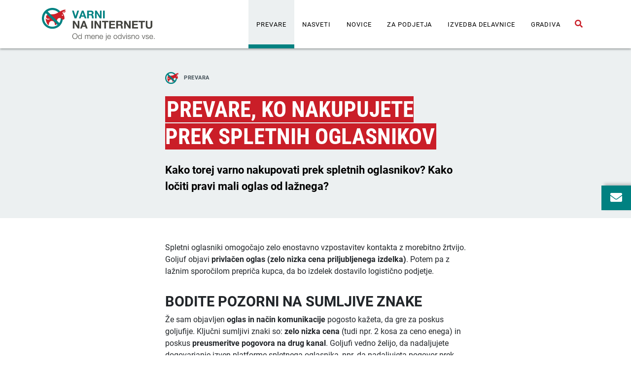

--- FILE ---
content_type: text/html; charset=UTF-8
request_url: https://www.varninainternetu.si/prevare-ko-nakupujete-prek-spletnih-oglasnikov/
body_size: 21009
content:
<!doctype html>
<html lang="sl-SI">
<head>
  <meta charset="utf-8">
  <meta http-equiv="x-ua-compatible" content="ie=edge">
  <meta name="viewport" content="width=device-width, initial-scale=1, shrink-to-fit=no">
  <link href="https://www.varninainternetu.si/wp-content/themes/varni-na-internetu/dist/styles/gfonts.css" rel="stylesheet">
  
  
  <link rel="icon" sizes="192x192" href="https://www.varninainternetu.si/wp-content/themes/varni-na-internetu/dist/images/icon_23121b18.png">
  <link rel="apple-touch-icon" sizes="192x192" href="https://www.varninainternetu.si/wp-content/themes/varni-na-internetu/dist/images/icon_23121b18.png">
  <link rel="mask-icon" href="https://www.varninainternetu.si/wp-content/themes/varni-na-internetu/dist/images/varni-na-internetu-ikona_5e495d00.svg">
  <meta name='robots' content='index, follow, max-image-preview:large, max-snippet:-1, max-video-preview:-1' />

	<!-- This site is optimized with the Yoast SEO Premium plugin v21.9 (Yoast SEO v21.9.1) - https://yoast.com/wordpress/plugins/seo/ -->
	<title>Prevare, ko nakupujete prek spletnih oglasnikov - Varni na internetu</title>
	<meta name="description" content="Goljuf objavi privlačen oglas, potem pa z lažnim sporočilom logistične službe prepriča kupca, da je njegov izdelek že na poti." />
	<link rel="canonical" href="https://www.varninainternetu.si/prevare-ko-nakupujete-prek-spletnih-oglasnikov/" />
	<meta property="og:locale" content="sl_SI" />
	<meta property="og:type" content="article" />
	<meta property="og:title" content="Prevare, ko nakupujete prek spletnih oglasnikov" />
	<meta property="og:description" content="Goljuf objavi privlačen oglas, potem pa z lažnim sporočilom logistične službe prepriča kupca, da je njegov izdelek že na poti." />
	<meta property="og:url" content="https://www.varninainternetu.si/prevare-ko-nakupujete-prek-spletnih-oglasnikov/" />
	<meta property="og:site_name" content="Varni na internetu" />
	<meta property="article:publisher" content="https://www.facebook.com/varninainternetu/" />
	<meta property="article:published_time" content="2013-10-11T22:50:38+00:00" />
	<meta property="article:modified_time" content="2025-04-07T07:31:15+00:00" />
	<meta property="og:image" content="https://www.varninainternetu.si/wp-content/uploads/2013/10/VNI_grafike_10.jpg" />
	<meta property="og:image:width" content="220" />
	<meta property="og:image:height" content="165" />
	<meta property="og:image:type" content="image/jpeg" />
	<meta name="author" content="sic3rt_admin" />
	<meta name="twitter:card" content="summary_large_image" />
	<meta name="twitter:creator" content="@varninanetu" />
	<meta name="twitter:site" content="@varninanetu" />
	<meta name="twitter:label1" content="Written by" />
	<meta name="twitter:data1" content="sic3rt_admin" />
	<meta name="twitter:label2" content="Est. reading time" />
	<meta name="twitter:data2" content="7 minut" />
	<script type="application/ld+json" class="yoast-schema-graph">{"@context":"https://schema.org","@graph":[{"@type":"Article","@id":"https://www.varninainternetu.si/prevare-ko-nakupujete-prek-spletnih-oglasnikov/#article","isPartOf":{"@id":"https://www.varninainternetu.si/prevare-ko-nakupujete-prek-spletnih-oglasnikov/"},"author":{"name":"sic3rt_admin","@id":"https://www.varninainternetu.si/#/schema/person/84d175e715a5d6d2869bf40a6e23a2cf"},"headline":"Prevare, ko nakupujete prek spletnih oglasnikov","datePublished":"2013-10-11T22:50:38+00:00","dateModified":"2025-04-07T07:31:15+00:00","mainEntityOfPage":{"@id":"https://www.varninainternetu.si/prevare-ko-nakupujete-prek-spletnih-oglasnikov/"},"wordCount":1165,"commentCount":17,"publisher":{"@id":"https://www.varninainternetu.si/#organization"},"image":{"@id":"https://www.varninainternetu.si/prevare-ko-nakupujete-prek-spletnih-oglasnikov/#primaryimage"},"thumbnailUrl":"https://www.varninainternetu.si/wp-content/uploads/2013/10/VNI_grafike_10.jpg","articleSection":["Temeljni članek"],"inLanguage":"sl-SI","potentialAction":[{"@type":"CommentAction","name":"Comment","target":["https://www.varninainternetu.si/prevare-ko-nakupujete-prek-spletnih-oglasnikov/#respond"]}]},{"@type":["WebPage","FAQPage"],"@id":"https://www.varninainternetu.si/prevare-ko-nakupujete-prek-spletnih-oglasnikov/","url":"https://www.varninainternetu.si/prevare-ko-nakupujete-prek-spletnih-oglasnikov/","name":"Prevare, ko nakupujete prek spletnih oglasnikov - Varni na internetu","isPartOf":{"@id":"https://www.varninainternetu.si/#website"},"primaryImageOfPage":{"@id":"https://www.varninainternetu.si/prevare-ko-nakupujete-prek-spletnih-oglasnikov/#primaryimage"},"image":{"@id":"https://www.varninainternetu.si/prevare-ko-nakupujete-prek-spletnih-oglasnikov/#primaryimage"},"thumbnailUrl":"https://www.varninainternetu.si/wp-content/uploads/2013/10/VNI_grafike_10.jpg","datePublished":"2013-10-11T22:50:38+00:00","dateModified":"2025-04-07T07:31:15+00:00","description":"Goljuf objavi privlačen oglas, potem pa z lažnim sporočilom logistične službe prepriča kupca, da je njegov izdelek že na poti.","breadcrumb":{"@id":"https://www.varninainternetu.si/prevare-ko-nakupujete-prek-spletnih-oglasnikov/#breadcrumb"},"mainEntity":[{"@id":"https://www.varninainternetu.si/prevare-ko-nakupujete-prek-spletnih-oglasnikov/#faq-question-1685951887148"},{"@id":"https://www.varninainternetu.si/prevare-ko-nakupujete-prek-spletnih-oglasnikov/#faq-question-1685951915885"},{"@id":"https://www.varninainternetu.si/prevare-ko-nakupujete-prek-spletnih-oglasnikov/#faq-question-1685952261202"},{"@id":"https://www.varninainternetu.si/prevare-ko-nakupujete-prek-spletnih-oglasnikov/#faq-question-1685952307852"}],"inLanguage":"sl-SI","potentialAction":[{"@type":"ReadAction","target":["https://www.varninainternetu.si/prevare-ko-nakupujete-prek-spletnih-oglasnikov/"]}]},{"@type":"ImageObject","inLanguage":"sl-SI","@id":"https://www.varninainternetu.si/prevare-ko-nakupujete-prek-spletnih-oglasnikov/#primaryimage","url":"https://www.varninainternetu.si/wp-content/uploads/2013/10/VNI_grafike_10.jpg","contentUrl":"https://www.varninainternetu.si/wp-content/uploads/2013/10/VNI_grafike_10.jpg","width":220,"height":165},{"@type":"BreadcrumbList","@id":"https://www.varninainternetu.si/prevare-ko-nakupujete-prek-spletnih-oglasnikov/#breadcrumb","itemListElement":[{"@type":"ListItem","position":1,"name":"Home","item":"https://www.varninainternetu.si/"},{"@type":"ListItem","position":2,"name":"Prevare, ko nakupujete prek spletnih oglasnikov"}]},{"@type":"WebSite","@id":"https://www.varninainternetu.si/#website","url":"https://www.varninainternetu.si/","name":"Varni na internetu","description":"Pozanimaj se. Zaščiti se pred spletnimi prevarami.","publisher":{"@id":"https://www.varninainternetu.si/#organization"},"potentialAction":[{"@type":"SearchAction","target":{"@type":"EntryPoint","urlTemplate":"https://www.varninainternetu.si/?s={search_term_string}"},"query-input":"required name=search_term_string"}],"inLanguage":"sl-SI"},{"@type":"Organization","@id":"https://www.varninainternetu.si/#organization","name":"Varni na internetu","url":"https://www.varninainternetu.si/","logo":{"@type":"ImageObject","inLanguage":"sl-SI","@id":"https://www.varninainternetu.si/#/schema/logo/image/","url":"https://www.varninainternetu.si/wp-content/uploads/2023/05/wwwsredinskiCMYK.jpg","contentUrl":"https://www.varninainternetu.si/wp-content/uploads/2023/05/wwwsredinskiCMYK.jpg","width":1077,"height":397,"caption":"Varni na internetu"},"image":{"@id":"https://www.varninainternetu.si/#/schema/logo/image/"},"sameAs":["https://www.facebook.com/varninainternetu/","https://twitter.com/varninanetu","https://www.instagram.com/varninainternetu/","https://www.youtube.com/user/VarniNaInternetu"]},{"@type":"Person","@id":"https://www.varninainternetu.si/#/schema/person/84d175e715a5d6d2869bf40a6e23a2cf","name":"sic3rt_admin","url":"https://www.varninainternetu.si/author/sic3rt_admin/"},{"@type":"Question","@id":"https://www.varninainternetu.si/prevare-ko-nakupujete-prek-spletnih-oglasnikov/#faq-question-1685951887148","position":1,"url":"https://www.varninainternetu.si/prevare-ko-nakupujete-prek-spletnih-oglasnikov/#faq-question-1685951887148","name":"Na katere sumljive znake pri nakupovanju prek spletnih oglasnikov moramo biti pozorni?","answerCount":1,"acceptedAnswer":{"@type":"Answer","text":"Ključna znaka za previdnost sta: neobičajno nizka cena (tudi npr. 2 kosa za ceno enega) in poskus preusmeritve pogovora izven spletnega oglasnika (npr. na WhatsApp, Viber, SMS). Najbolj očiten znak, da gre za prevaro je, ko prejmete sporočilo s povezavo na lažno spletno stran, na kateri naj bi vpisali podatke kreditne kartice za plačilo izdelka. V navodilih spletnega oglasnika si natančno preberite, kako poteka postopek plačila.","inLanguage":"sl-SI"},"inLanguage":"sl-SI"},{"@type":"Question","@id":"https://www.varninainternetu.si/prevare-ko-nakupujete-prek-spletnih-oglasnikov/#faq-question-1685951915885","position":2,"url":"https://www.varninainternetu.si/prevare-ko-nakupujete-prek-spletnih-oglasnikov/#faq-question-1685951915885","name":"Kako preverimo prodajalca?","answerCount":1,"acceptedAnswer":{"@type":"Answer","text":"Če obstaja ta možnost, vedno preverite, kakšne izkušnje imajo z njim drugi kupci. Če to ni možno, vpišite ime, uporabniško ime ali elektronski naslov prodajalca v katerega od spletnih iskalnikov. ","inLanguage":"sl-SI"},"inLanguage":"sl-SI"},{"@type":"Question","@id":"https://www.varninainternetu.si/prevare-ko-nakupujete-prek-spletnih-oglasnikov/#faq-question-1685952261202","position":3,"url":"https://www.varninainternetu.si/prevare-ko-nakupujete-prek-spletnih-oglasnikov/#faq-question-1685952261202","name":"Kakšna metoda plačila je v tem primeru najzanesljivejša?","answerCount":1,"acceptedAnswer":{"@type":"Answer","text":"Če izdelek kupujete na daljavo (torej ni možen ogled), se s prodajalcem poskušajte dogovoriti za plačilo po povzetju, torej da plačate, ko vam poštar že prinese paket, ali pa izberite PayPal kot plačilno sredstvo. ","inLanguage":"sl-SI"},"inLanguage":"sl-SI"},{"@type":"Question","@id":"https://www.varninainternetu.si/prevare-ko-nakupujete-prek-spletnih-oglasnikov/#faq-question-1685952307852","position":4,"url":"https://www.varninainternetu.si/prevare-ko-nakupujete-prek-spletnih-oglasnikov/#faq-question-1685952307852","name":"Kako vemo, da so fotografije iz oglasa resnične?","answerCount":1,"acceptedAnswer":{"@type":"Answer","text":"Če kupujete nekaj točno določenega (npr. avto, delovni stroj, čoln, starinsko pohištvo, žival…), v spletni iskalnik, ki išče po fotografijah (npr. Google Image Search ali Tineye.com), vstavite katero od fotografij iz oglasa.","inLanguage":"sl-SI"},"inLanguage":"sl-SI"}]}</script>
	<!-- / Yoast SEO Premium plugin. -->


<link rel="alternate" type="application/rss+xml" title="Varni na internetu &raquo; Prevare, ko nakupujete prek spletnih oglasnikov Vir komentarjev" href="https://www.varninainternetu.si/prevare-ko-nakupujete-prek-spletnih-oglasnikov/feed/" />
<script type="text/javascript">
/* <![CDATA[ */
window._wpemojiSettings = {"baseUrl":"https:\/\/s.w.org\/images\/core\/emoji\/14.0.0\/72x72\/","ext":".png","svgUrl":"https:\/\/s.w.org\/images\/core\/emoji\/14.0.0\/svg\/","svgExt":".svg","source":{"concatemoji":"https:\/\/www.varninainternetu.si\/wp-includes\/js\/wp-emoji-release.min.js?ver=6.4.5"}};
/*! This file is auto-generated */
!function(i,n){var o,s,e;function c(e){try{var t={supportTests:e,timestamp:(new Date).valueOf()};sessionStorage.setItem(o,JSON.stringify(t))}catch(e){}}function p(e,t,n){e.clearRect(0,0,e.canvas.width,e.canvas.height),e.fillText(t,0,0);var t=new Uint32Array(e.getImageData(0,0,e.canvas.width,e.canvas.height).data),r=(e.clearRect(0,0,e.canvas.width,e.canvas.height),e.fillText(n,0,0),new Uint32Array(e.getImageData(0,0,e.canvas.width,e.canvas.height).data));return t.every(function(e,t){return e===r[t]})}function u(e,t,n){switch(t){case"flag":return n(e,"\ud83c\udff3\ufe0f\u200d\u26a7\ufe0f","\ud83c\udff3\ufe0f\u200b\u26a7\ufe0f")?!1:!n(e,"\ud83c\uddfa\ud83c\uddf3","\ud83c\uddfa\u200b\ud83c\uddf3")&&!n(e,"\ud83c\udff4\udb40\udc67\udb40\udc62\udb40\udc65\udb40\udc6e\udb40\udc67\udb40\udc7f","\ud83c\udff4\u200b\udb40\udc67\u200b\udb40\udc62\u200b\udb40\udc65\u200b\udb40\udc6e\u200b\udb40\udc67\u200b\udb40\udc7f");case"emoji":return!n(e,"\ud83e\udef1\ud83c\udffb\u200d\ud83e\udef2\ud83c\udfff","\ud83e\udef1\ud83c\udffb\u200b\ud83e\udef2\ud83c\udfff")}return!1}function f(e,t,n){var r="undefined"!=typeof WorkerGlobalScope&&self instanceof WorkerGlobalScope?new OffscreenCanvas(300,150):i.createElement("canvas"),a=r.getContext("2d",{willReadFrequently:!0}),o=(a.textBaseline="top",a.font="600 32px Arial",{});return e.forEach(function(e){o[e]=t(a,e,n)}),o}function t(e){var t=i.createElement("script");t.src=e,t.defer=!0,i.head.appendChild(t)}"undefined"!=typeof Promise&&(o="wpEmojiSettingsSupports",s=["flag","emoji"],n.supports={everything:!0,everythingExceptFlag:!0},e=new Promise(function(e){i.addEventListener("DOMContentLoaded",e,{once:!0})}),new Promise(function(t){var n=function(){try{var e=JSON.parse(sessionStorage.getItem(o));if("object"==typeof e&&"number"==typeof e.timestamp&&(new Date).valueOf()<e.timestamp+604800&&"object"==typeof e.supportTests)return e.supportTests}catch(e){}return null}();if(!n){if("undefined"!=typeof Worker&&"undefined"!=typeof OffscreenCanvas&&"undefined"!=typeof URL&&URL.createObjectURL&&"undefined"!=typeof Blob)try{var e="postMessage("+f.toString()+"("+[JSON.stringify(s),u.toString(),p.toString()].join(",")+"));",r=new Blob([e],{type:"text/javascript"}),a=new Worker(URL.createObjectURL(r),{name:"wpTestEmojiSupports"});return void(a.onmessage=function(e){c(n=e.data),a.terminate(),t(n)})}catch(e){}c(n=f(s,u,p))}t(n)}).then(function(e){for(var t in e)n.supports[t]=e[t],n.supports.everything=n.supports.everything&&n.supports[t],"flag"!==t&&(n.supports.everythingExceptFlag=n.supports.everythingExceptFlag&&n.supports[t]);n.supports.everythingExceptFlag=n.supports.everythingExceptFlag&&!n.supports.flag,n.DOMReady=!1,n.readyCallback=function(){n.DOMReady=!0}}).then(function(){return e}).then(function(){var e;n.supports.everything||(n.readyCallback(),(e=n.source||{}).concatemoji?t(e.concatemoji):e.wpemoji&&e.twemoji&&(t(e.twemoji),t(e.wpemoji)))}))}((window,document),window._wpemojiSettings);
/* ]]> */
</script>
<style id='wp-emoji-styles-inline-css' type='text/css'>

	img.wp-smiley, img.emoji {
		display: inline !important;
		border: none !important;
		box-shadow: none !important;
		height: 1em !important;
		width: 1em !important;
		margin: 0 0.07em !important;
		vertical-align: -0.1em !important;
		background: none !important;
		padding: 0 !important;
	}
</style>
<link rel='stylesheet' id='wp-block-library-css' href='https://www.varninainternetu.si/wp-includes/css/dist/block-library/style.min.css?ver=6.4.5' type='text/css' media='all' />
<style id='global-styles-inline-css' type='text/css'>
body{--wp--preset--color--black: #000000;--wp--preset--color--cyan-bluish-gray: #abb8c3;--wp--preset--color--white: #ffffff;--wp--preset--color--pale-pink: #f78da7;--wp--preset--color--vivid-red: #cf2e2e;--wp--preset--color--luminous-vivid-orange: #ff6900;--wp--preset--color--luminous-vivid-amber: #fcb900;--wp--preset--color--light-green-cyan: #7bdcb5;--wp--preset--color--vivid-green-cyan: #00d084;--wp--preset--color--pale-cyan-blue: #8ed1fc;--wp--preset--color--vivid-cyan-blue: #0693e3;--wp--preset--color--vivid-purple: #9b51e0;--wp--preset--gradient--vivid-cyan-blue-to-vivid-purple: linear-gradient(135deg,rgba(6,147,227,1) 0%,rgb(155,81,224) 100%);--wp--preset--gradient--light-green-cyan-to-vivid-green-cyan: linear-gradient(135deg,rgb(122,220,180) 0%,rgb(0,208,130) 100%);--wp--preset--gradient--luminous-vivid-amber-to-luminous-vivid-orange: linear-gradient(135deg,rgba(252,185,0,1) 0%,rgba(255,105,0,1) 100%);--wp--preset--gradient--luminous-vivid-orange-to-vivid-red: linear-gradient(135deg,rgba(255,105,0,1) 0%,rgb(207,46,46) 100%);--wp--preset--gradient--very-light-gray-to-cyan-bluish-gray: linear-gradient(135deg,rgb(238,238,238) 0%,rgb(169,184,195) 100%);--wp--preset--gradient--cool-to-warm-spectrum: linear-gradient(135deg,rgb(74,234,220) 0%,rgb(151,120,209) 20%,rgb(207,42,186) 40%,rgb(238,44,130) 60%,rgb(251,105,98) 80%,rgb(254,248,76) 100%);--wp--preset--gradient--blush-light-purple: linear-gradient(135deg,rgb(255,206,236) 0%,rgb(152,150,240) 100%);--wp--preset--gradient--blush-bordeaux: linear-gradient(135deg,rgb(254,205,165) 0%,rgb(254,45,45) 50%,rgb(107,0,62) 100%);--wp--preset--gradient--luminous-dusk: linear-gradient(135deg,rgb(255,203,112) 0%,rgb(199,81,192) 50%,rgb(65,88,208) 100%);--wp--preset--gradient--pale-ocean: linear-gradient(135deg,rgb(255,245,203) 0%,rgb(182,227,212) 50%,rgb(51,167,181) 100%);--wp--preset--gradient--electric-grass: linear-gradient(135deg,rgb(202,248,128) 0%,rgb(113,206,126) 100%);--wp--preset--gradient--midnight: linear-gradient(135deg,rgb(2,3,129) 0%,rgb(40,116,252) 100%);--wp--preset--font-size--small: 13px;--wp--preset--font-size--medium: 20px;--wp--preset--font-size--large: 36px;--wp--preset--font-size--x-large: 42px;--wp--preset--spacing--20: 0.44rem;--wp--preset--spacing--30: 0.67rem;--wp--preset--spacing--40: 1rem;--wp--preset--spacing--50: 1.5rem;--wp--preset--spacing--60: 2.25rem;--wp--preset--spacing--70: 3.38rem;--wp--preset--spacing--80: 5.06rem;--wp--preset--shadow--natural: 6px 6px 9px rgba(0, 0, 0, 0.2);--wp--preset--shadow--deep: 12px 12px 50px rgba(0, 0, 0, 0.4);--wp--preset--shadow--sharp: 6px 6px 0px rgba(0, 0, 0, 0.2);--wp--preset--shadow--outlined: 6px 6px 0px -3px rgba(255, 255, 255, 1), 6px 6px rgba(0, 0, 0, 1);--wp--preset--shadow--crisp: 6px 6px 0px rgba(0, 0, 0, 1);}body { margin: 0; }.wp-site-blocks > .alignleft { float: left; margin-right: 2em; }.wp-site-blocks > .alignright { float: right; margin-left: 2em; }.wp-site-blocks > .aligncenter { justify-content: center; margin-left: auto; margin-right: auto; }:where(.is-layout-flex){gap: 0.5em;}:where(.is-layout-grid){gap: 0.5em;}body .is-layout-flow > .alignleft{float: left;margin-inline-start: 0;margin-inline-end: 2em;}body .is-layout-flow > .alignright{float: right;margin-inline-start: 2em;margin-inline-end: 0;}body .is-layout-flow > .aligncenter{margin-left: auto !important;margin-right: auto !important;}body .is-layout-constrained > .alignleft{float: left;margin-inline-start: 0;margin-inline-end: 2em;}body .is-layout-constrained > .alignright{float: right;margin-inline-start: 2em;margin-inline-end: 0;}body .is-layout-constrained > .aligncenter{margin-left: auto !important;margin-right: auto !important;}body .is-layout-constrained > :where(:not(.alignleft):not(.alignright):not(.alignfull)){max-width: var(--wp--style--global--content-size);margin-left: auto !important;margin-right: auto !important;}body .is-layout-constrained > .alignwide{max-width: var(--wp--style--global--wide-size);}body .is-layout-flex{display: flex;}body .is-layout-flex{flex-wrap: wrap;align-items: center;}body .is-layout-flex > *{margin: 0;}body .is-layout-grid{display: grid;}body .is-layout-grid > *{margin: 0;}body{padding-top: 0px;padding-right: 0px;padding-bottom: 0px;padding-left: 0px;}a:where(:not(.wp-element-button)){text-decoration: underline;}.wp-element-button, .wp-block-button__link{background-color: #32373c;border-width: 0;color: #fff;font-family: inherit;font-size: inherit;line-height: inherit;padding: calc(0.667em + 2px) calc(1.333em + 2px);text-decoration: none;}.has-black-color{color: var(--wp--preset--color--black) !important;}.has-cyan-bluish-gray-color{color: var(--wp--preset--color--cyan-bluish-gray) !important;}.has-white-color{color: var(--wp--preset--color--white) !important;}.has-pale-pink-color{color: var(--wp--preset--color--pale-pink) !important;}.has-vivid-red-color{color: var(--wp--preset--color--vivid-red) !important;}.has-luminous-vivid-orange-color{color: var(--wp--preset--color--luminous-vivid-orange) !important;}.has-luminous-vivid-amber-color{color: var(--wp--preset--color--luminous-vivid-amber) !important;}.has-light-green-cyan-color{color: var(--wp--preset--color--light-green-cyan) !important;}.has-vivid-green-cyan-color{color: var(--wp--preset--color--vivid-green-cyan) !important;}.has-pale-cyan-blue-color{color: var(--wp--preset--color--pale-cyan-blue) !important;}.has-vivid-cyan-blue-color{color: var(--wp--preset--color--vivid-cyan-blue) !important;}.has-vivid-purple-color{color: var(--wp--preset--color--vivid-purple) !important;}.has-black-background-color{background-color: var(--wp--preset--color--black) !important;}.has-cyan-bluish-gray-background-color{background-color: var(--wp--preset--color--cyan-bluish-gray) !important;}.has-white-background-color{background-color: var(--wp--preset--color--white) !important;}.has-pale-pink-background-color{background-color: var(--wp--preset--color--pale-pink) !important;}.has-vivid-red-background-color{background-color: var(--wp--preset--color--vivid-red) !important;}.has-luminous-vivid-orange-background-color{background-color: var(--wp--preset--color--luminous-vivid-orange) !important;}.has-luminous-vivid-amber-background-color{background-color: var(--wp--preset--color--luminous-vivid-amber) !important;}.has-light-green-cyan-background-color{background-color: var(--wp--preset--color--light-green-cyan) !important;}.has-vivid-green-cyan-background-color{background-color: var(--wp--preset--color--vivid-green-cyan) !important;}.has-pale-cyan-blue-background-color{background-color: var(--wp--preset--color--pale-cyan-blue) !important;}.has-vivid-cyan-blue-background-color{background-color: var(--wp--preset--color--vivid-cyan-blue) !important;}.has-vivid-purple-background-color{background-color: var(--wp--preset--color--vivid-purple) !important;}.has-black-border-color{border-color: var(--wp--preset--color--black) !important;}.has-cyan-bluish-gray-border-color{border-color: var(--wp--preset--color--cyan-bluish-gray) !important;}.has-white-border-color{border-color: var(--wp--preset--color--white) !important;}.has-pale-pink-border-color{border-color: var(--wp--preset--color--pale-pink) !important;}.has-vivid-red-border-color{border-color: var(--wp--preset--color--vivid-red) !important;}.has-luminous-vivid-orange-border-color{border-color: var(--wp--preset--color--luminous-vivid-orange) !important;}.has-luminous-vivid-amber-border-color{border-color: var(--wp--preset--color--luminous-vivid-amber) !important;}.has-light-green-cyan-border-color{border-color: var(--wp--preset--color--light-green-cyan) !important;}.has-vivid-green-cyan-border-color{border-color: var(--wp--preset--color--vivid-green-cyan) !important;}.has-pale-cyan-blue-border-color{border-color: var(--wp--preset--color--pale-cyan-blue) !important;}.has-vivid-cyan-blue-border-color{border-color: var(--wp--preset--color--vivid-cyan-blue) !important;}.has-vivid-purple-border-color{border-color: var(--wp--preset--color--vivid-purple) !important;}.has-vivid-cyan-blue-to-vivid-purple-gradient-background{background: var(--wp--preset--gradient--vivid-cyan-blue-to-vivid-purple) !important;}.has-light-green-cyan-to-vivid-green-cyan-gradient-background{background: var(--wp--preset--gradient--light-green-cyan-to-vivid-green-cyan) !important;}.has-luminous-vivid-amber-to-luminous-vivid-orange-gradient-background{background: var(--wp--preset--gradient--luminous-vivid-amber-to-luminous-vivid-orange) !important;}.has-luminous-vivid-orange-to-vivid-red-gradient-background{background: var(--wp--preset--gradient--luminous-vivid-orange-to-vivid-red) !important;}.has-very-light-gray-to-cyan-bluish-gray-gradient-background{background: var(--wp--preset--gradient--very-light-gray-to-cyan-bluish-gray) !important;}.has-cool-to-warm-spectrum-gradient-background{background: var(--wp--preset--gradient--cool-to-warm-spectrum) !important;}.has-blush-light-purple-gradient-background{background: var(--wp--preset--gradient--blush-light-purple) !important;}.has-blush-bordeaux-gradient-background{background: var(--wp--preset--gradient--blush-bordeaux) !important;}.has-luminous-dusk-gradient-background{background: var(--wp--preset--gradient--luminous-dusk) !important;}.has-pale-ocean-gradient-background{background: var(--wp--preset--gradient--pale-ocean) !important;}.has-electric-grass-gradient-background{background: var(--wp--preset--gradient--electric-grass) !important;}.has-midnight-gradient-background{background: var(--wp--preset--gradient--midnight) !important;}.has-small-font-size{font-size: var(--wp--preset--font-size--small) !important;}.has-medium-font-size{font-size: var(--wp--preset--font-size--medium) !important;}.has-large-font-size{font-size: var(--wp--preset--font-size--large) !important;}.has-x-large-font-size{font-size: var(--wp--preset--font-size--x-large) !important;}
.wp-block-navigation a:where(:not(.wp-element-button)){color: inherit;}
:where(.wp-block-post-template.is-layout-flex){gap: 1.25em;}:where(.wp-block-post-template.is-layout-grid){gap: 1.25em;}
:where(.wp-block-columns.is-layout-flex){gap: 2em;}:where(.wp-block-columns.is-layout-grid){gap: 2em;}
.wp-block-pullquote{font-size: 1.5em;line-height: 1.6;}
</style>
<link rel='stylesheet' id='contact-form-7-css' href='https://www.varninainternetu.si/wp-content/plugins/contact-form-7/includes/css/styles.css?ver=5.2.1' type='text/css' media='all' />
<link rel='stylesheet' id='sage/main.css-css' href='https://www.varninainternetu.si/wp-content/themes/varni-na-internetu/dist/styles/main_07dafde8.css' type='text/css' media='all' />
<script type="text/javascript" src="https://www.varninainternetu.si/wp-includes/js/jquery/jquery.min.js?ver=3.7.1" id="jquery-core-js"></script>
<script type="text/javascript" src="https://www.varninainternetu.si/wp-includes/js/jquery/jquery-migrate.min.js?ver=3.4.1" id="jquery-migrate-js"></script>
<link rel="https://api.w.org/" href="https://www.varninainternetu.si/wp-json/" /><link rel="alternate" type="application/json" href="https://www.varninainternetu.si/wp-json/wp/v2/posts/3639" /><link rel="EditURI" type="application/rsd+xml" title="RSD" href="https://www.varninainternetu.si/xmlrpc.php?rsd" />
<meta name="generator" content="WordPress 6.4.5" />
<link rel='shortlink' href='https://www.varninainternetu.si/?p=3639' />
<link rel="alternate" type="application/json+oembed" href="https://www.varninainternetu.si/wp-json/oembed/1.0/embed?url=https%3A%2F%2Fwww.varninainternetu.si%2Fprevare-ko-nakupujete-prek-spletnih-oglasnikov%2F" />
<link rel="alternate" type="text/xml+oembed" href="https://www.varninainternetu.si/wp-json/oembed/1.0/embed?url=https%3A%2F%2Fwww.varninainternetu.si%2Fprevare-ko-nakupujete-prek-spletnih-oglasnikov%2F&#038;format=xml" />
<link rel="icon" href="https://www.varninainternetu.si/wp-content/uploads/2023/05/wwwsredinskiCMYK-150x150.jpg" sizes="32x32" />
<link rel="icon" href="https://www.varninainternetu.si/wp-content/uploads/2023/05/wwwsredinskiCMYK.jpg" sizes="192x192" />
<link rel="apple-touch-icon" href="https://www.varninainternetu.si/wp-content/uploads/2023/05/wwwsredinskiCMYK.jpg" />
<meta name="msapplication-TileImage" content="https://www.varninainternetu.si/wp-content/uploads/2023/05/wwwsredinskiCMYK.jpg" />
</head>
<body class="post-template-default single single-post postid-3639 single-format-standard wp-custom-logo prevare-ko-nakupujete-prek-spletnih-oglasnikov app-data index-data singular-data single-data single-post-data single-post-prevare-ko-nakupujete-prek-spletnih-oglasnikov-data">
<a class="skip-main" href="#maincontent">Skoči na vsebino</a>
<header class="shadow-sm">
  <div class="container">
    <div class="row">
      <div class="col-12 d-flex justify-content-between align-items-center">
        <a href="https://www.varninainternetu.si/">
          <img src="https://www.varninainternetu.si/wp-content/themes/varni-na-internetu/dist/images/varni-na-internetu_5aaba5fc.svg" alt="Varni na internetu" class="lazyload py-3">
        </a>

        <div class="d-flex align-items-center h-100">
                      <ul id="menu-glavni-meni" class="nav d-none d-lg-flex h-100"><li itemscope="itemscope" itemtype="https://www.schema.org/SiteNavigationElement" id="menu-item-13681" class="menu-item menu-item-type-post_type menu-item-object-page menu-item-13681 nav-item active"><a title="Prevare" href="https://www.varninainternetu.si/prevare/" class="nav-link">Prevare</a></li>
<li itemscope="itemscope" itemtype="https://www.schema.org/SiteNavigationElement" id="menu-item-13682" class="menu-item menu-item-type-taxonomy menu-item-object-category menu-item-13682 nav-item"><a title="Nasveti" href="https://www.varninainternetu.si/nasveti/" class="nav-link">Nasveti</a></li>
<li itemscope="itemscope" itemtype="https://www.schema.org/SiteNavigationElement" id="menu-item-13683" class="menu-item menu-item-type-taxonomy menu-item-object-category menu-item-13683 nav-item"><a title="Novice" href="https://www.varninainternetu.si/novice/" class="nav-link">Novice</a></li>
<li itemscope="itemscope" itemtype="https://www.schema.org/SiteNavigationElement" id="menu-item-13680" class="menu-item menu-item-type-post_type menu-item-object-page menu-item-13680 nav-item"><a title="Za podjetja" href="https://www.varninainternetu.si/za-podjetja/" class="nav-link">Za podjetja</a></li>
<li itemscope="itemscope" itemtype="https://www.schema.org/SiteNavigationElement" id="menu-item-18252" class="menu-item menu-item-type-post_type menu-item-object-page menu-item-18252 nav-item"><a title="IZVEDBA DELAVNICE" href="https://www.varninainternetu.si/gradiva-za-delavnico/" class="nav-link">IZVEDBA DELAVNICE</a></li>
<li itemscope="itemscope" itemtype="https://www.schema.org/SiteNavigationElement" id="menu-item-19245" class="menu-item menu-item-type-post_type menu-item-object-page menu-item-19245 nav-item"><a title="Gradiva" href="https://www.varninainternetu.si/gradiva/" class="nav-link">Gradiva</a></li>
</ul>

            <div class="d-flex align-items-center d-lg-none h-100 mr-2">
              <button
                class="hamburger hamburger--squeeze dropdown"
                type="button"
                data-hamburger-icon
                data-toggle="collapse"
                data-target="#mobile-menu"
                aria-label="Menu"
                aria-expanded="false">
                <span class="hamburger-box">
                  <span class="hamburger-inner"></span>
                </span>
              </button>
            </div>
          
          <button
            type="button"
            class="btn btn-link shadow-on-focus"
            data-toggle="collapse"
            data-target="#search"
            aria-expanded="false"
            aria-controls="search"
            aria-label="Odpri iskalno polje">
            <i class="fas fa-search text-red"></i>
            <span class="sr-only">Odpri iskalno polje</span>
          </button>
        </div>
      </div>
    </div>
  </div>

      <div class="collapse border-top" id="mobile-menu">
      <div class="container">
        <div class="row">
          <div class="col-12 py-2">
            <ul id="menu-glavni-meni-1" class="hamburger-nav list-unstyled mb-0"><li itemscope="itemscope" itemtype="https://www.schema.org/SiteNavigationElement" class="menu-item menu-item-type-post_type menu-item-object-page menu-item-13681 nav-item active"><a title="Prevare" href="https://www.varninainternetu.si/prevare/" class="nav-link">Prevare</a></li>
<li itemscope="itemscope" itemtype="https://www.schema.org/SiteNavigationElement" class="menu-item menu-item-type-taxonomy menu-item-object-category menu-item-13682 nav-item"><a title="Nasveti" href="https://www.varninainternetu.si/nasveti/" class="nav-link">Nasveti</a></li>
<li itemscope="itemscope" itemtype="https://www.schema.org/SiteNavigationElement" class="menu-item menu-item-type-taxonomy menu-item-object-category menu-item-13683 nav-item"><a title="Novice" href="https://www.varninainternetu.si/novice/" class="nav-link">Novice</a></li>
<li itemscope="itemscope" itemtype="https://www.schema.org/SiteNavigationElement" class="menu-item menu-item-type-post_type menu-item-object-page menu-item-13680 nav-item"><a title="Za podjetja" href="https://www.varninainternetu.si/za-podjetja/" class="nav-link">Za podjetja</a></li>
<li itemscope="itemscope" itemtype="https://www.schema.org/SiteNavigationElement" class="menu-item menu-item-type-post_type menu-item-object-page menu-item-18252 nav-item"><a title="IZVEDBA DELAVNICE" href="https://www.varninainternetu.si/gradiva-za-delavnico/" class="nav-link">IZVEDBA DELAVNICE</a></li>
<li itemscope="itemscope" itemtype="https://www.schema.org/SiteNavigationElement" class="menu-item menu-item-type-post_type menu-item-object-page menu-item-19245 nav-item"><a title="Gradiva" href="https://www.varninainternetu.si/gradiva/" class="nav-link">Gradiva</a></li>
</ul>
          </div>
        </div>
      </div>
    </div>

    <div class="collapse bg-teal" id="search">
      <div class="container">
        <div class="row">
          <div class="col-12 py-3">
            <form role="search" method="get" action="https://www.varninainternetu.si/">
              <label id="searchHelp"
                     class="sr-only"
                     for="searchInput">
                Vpišite iskano besedo in pritisnite gumb Išči.
              </label>

              <div class="input-group">
                <input id="searchInput"
                       class="form-control flex-fill form-input"
                       type="search"
                       value="" name="s">
                <button type="submit" class="btn btn-form rounded-left-0 border-left-0">
                  Išči
                </button>
              </div>
            </form>
          </div>
        </div>
      </div>
    </div>
</header>
<div class="wrap container-fluid flex-fill no-js" role="document">
  <div class="content">
    <main class="main" id="maincontent">
             <article class="post-3639 post type-post status-publish format-standard has-post-thumbnail hentry category-temeljni-clanek scam-spletno-nakupovanje scam-ugodna-ponudba vni-cornerstone">
  <header class="row py-4 mb-4 py-md-5 mb-md-5">
    <div class="col-12 col-md-10 offset-md-1 col-lg-8 offset-lg-2 col-xl-6 offset-xl-3">
      <div class="byline mb-3 mb-md-4">
      <img src="https://www.varninainternetu.si/wp-content/themes/varni-na-internetu/dist/images/varni-na-internetu-ikona_5e495d00.svg" alt="" class="lazyload mr-2">
  
      <span class="text-uppercase">Prevara</span>
  </div>

      <h1>Prevare, ko nakupujete prek spletnih oglasnikov</h1>

              <p class="excerpt mb-0 mt-4">Kako torej varno nakupovati prek spletnih oglasnikov? Kako ločiti pravi mali oglas od lažnega?</p>
          </div>
  </header>

      <div class="row content">
      <div class="col-12 col-md-10 offset-md-1 col-lg-8 offset-lg-2 col-xl-6 offset-xl-3">
        <div class="row mb-5">
          <div class="col-12">
            
<p>Spletni oglasniki omogočajo zelo enostavno vzpostavitev kontakta z morebitno žrtvijo. Goljuf objavi <strong>privlačen oglas (zelo nizka cena priljubljenega izdelka)</strong>. Potem pa z lažnim sporočilom prepriča kupca, da bo izdelek dostavilo logistično podjetje.</p>



<h2 class="wp-block-heading" id="h-bodite-pozorni-na-sumljive-znake"><strong>Bodite pozorni na sumljive znake</strong></h2>



<p>Že sam objavljen&nbsp;<strong>oglas in način komunikacije&nbsp;</strong>pogosto kažeta, da gre za poskus goljufije. Ključni sumljivi znaki so:&nbsp;<strong>zelo nizka cena</strong>&nbsp;(tudi npr. 2 kosa za ceno enega) in poskus&nbsp;<strong>preusmeritve pogovora na drug kanal</strong>. Goljufi vedno želijo, da nadaljujete dogovarjanje izven platforme spletnega oglasnika, npr. da nadaljujeta pogovor prek WhatsApp, Viber aplikacije ali SMS-sporočil. S tem izgubite zaščito, ki jo zagotavlja ponudnik storitve.</p>



<figure class="wp-block-gallery has-nested-images columns-default is-cropped wp-block-gallery-1 is-layout-flex wp-block-gallery-is-layout-flex">
<figure class="wp-block-image size-large"><img fetchpriority="high" decoding="async" width="473" height="1024" data-id="19353" src="https://www.varninainternetu.si/wp-content/uploads/2025/04/Lazni-Bolha-oglas-1-473x1024.png" alt="" class="wp-image-19353" srcset="https://www.varninainternetu.si/wp-content/uploads/2025/04/Lazni-Bolha-oglas-1-473x1024.png 473w, https://www.varninainternetu.si/wp-content/uploads/2025/04/Lazni-Bolha-oglas-1-139x300.png 139w, https://www.varninainternetu.si/wp-content/uploads/2025/04/Lazni-Bolha-oglas-1-709x1536.png 709w, https://www.varninainternetu.si/wp-content/uploads/2025/04/Lazni-Bolha-oglas-1.png 750w" sizes="(max-width: 473px) 100vw, 473px" /></figure>



<figure class="wp-block-image size-large"><img decoding="async" width="473" height="1024" data-id="19354" src="https://www.varninainternetu.si/wp-content/uploads/2025/04/Lazni-Bolha-oglas_2-473x1024.png" alt="" class="wp-image-19354" srcset="https://www.varninainternetu.si/wp-content/uploads/2025/04/Lazni-Bolha-oglas_2-473x1024.png 473w, https://www.varninainternetu.si/wp-content/uploads/2025/04/Lazni-Bolha-oglas_2-139x300.png 139w, https://www.varninainternetu.si/wp-content/uploads/2025/04/Lazni-Bolha-oglas_2-709x1536.png 709w, https://www.varninainternetu.si/wp-content/uploads/2025/04/Lazni-Bolha-oglas_2.png 750w" sizes="(max-width: 473px) 100vw, 473px" /></figure>
</figure>



<h2 class="wp-block-heading" id="h-preverite-prodajalca"><strong>Preverite prodajalca</strong></h2>



<p>Na nekaterih spletnih oglasnikih lahko uporabniki ocenijo prodajalca. Če obstaja ta možnost, vedno preverite, kakšne izkušnje imajo z njim drugi kupci, vendar pa pri tem upoštevajte, da so nekatere recenzije in ocene lahko lažne ali zavajajoče. Če ima prodajalec neobičajno veliko število najboljših ocen, je to lahko znak, da so ocene prirejene. Če na spletnem oglasniku ni možno preveriti ocene prodajalca, vpišite ime, uporabniško ime ali elektronski naslov prodajalca v katerega od spletnih iskalnikov. Praviloma to velja, ko je prodajalec neko podjetje ali trgovina; v primeru fizičnih oseb, so te možnosti seveda precej omejene. Morda na ta način najdete tudi kakšne slabe izkušnje drugih uporabnikov, ki vas odvrnejo od nakupa.&nbsp;</p>



<p>Če gre za prodajalca iz tujine, preverite njegov naslov na Google Maps oz. Google Street View. Predvsem kadar se prodajalec predstavlja kot podjetje, bo ta podatek dobrodošel. Po naših izkušnjah je&nbsp;ta nasvet praviloma bolj aktualen, ko gre za oglase izdelkov večjih vrednosti, npr. za avtomobile, delovne stroje ipd.</p>



<figure class="wp-block-image alignnone"><a href="/wp-content/uploads/2013/10/Google-Street-View.png"><img decoding="async" width="332" height="264" src="https://www.varninainternetu.si/wp-content/uploads/2013/10/Google-Street-View.png" alt="Na eni strani mali oglas govori o »uglednem podjetju, ki že vrsto let posluje na celotnem evropskem trgu«, na drugi strani pa Google Street View razkrije pogled na neugledno lokacijo. " class="wp-image-3643" srcset="https://www.varninainternetu.si/wp-content/uploads/2013/10/Google-Street-View.png 332w, https://www.varninainternetu.si/wp-content/uploads/2013/10/Google-Street-View-300x239.png 300w" sizes="(max-width: 332px) 100vw, 332px" /></a><figcaption class="wp-element-caption">Na eni strani mali oglas govori o »uglednem podjetju, ki že vrsto let posluje na celotnem evropskem trgu«, na drugi strani pa Google Street View razkrije to lokacijo. Nikakor lokacija za ugledno in veliko podjetje, mar ne?</figcaption></figure>



<p></p>



<h2 class="wp-block-heading" id="h-nacin-placila">Način plačila</h2>



<p>Če izdelek kupujete na daljavo in ni možen ogled v živo, se&nbsp;<strong>s prodajalcem poskušajte dogovoriti za plačilo po povzetju, torej da plačate, ko vam&nbsp;poštar že prinese paket.</strong>&nbsp;Pred plačilom pa preverite težo paketa, če ta ustreza kupljenemu izdelku. Plačilo preko sistema Paypal je tudi precej varno, saj lahko v nekaterih primerih kupec, če pride do zlorabe, zahteva vračilo kupnine. Pozor: denarja za nakup izdelka nikoli ne pošiljajte kot &#8220;nakazilo prijatelju ali družinskemu članu&#8221;, saj za ta nakazila ne morete uveljavljati reklamacije, dobro si preberite navodila &nbsp;<a href="https://www.paypal.com/us/legalhub/paypal/buyer-protection">https://www.paypal.com/us/legalhub/paypal/buyer-protection</a>. Plačilo na bančni račun je še bolj tvegano, sploh če gre za bančni račun v tujini. Da otežijo sledenje, goljufi »zaposlujejo« t.i. posrednike oz. denarne mule, ki denar sprejmejo na svoj bančni račun, nato pa ga po drugih kanalih pošljejo goljufu.&nbsp;</p>



<p><strong>Povsem pa se izogibajte plačilu prek plačilnih sistemov Western Union ali Moneygram!</strong>&nbsp;Gre za plačilna sistema za hitro nakazovanje denarja med prijatelji in sorodniki, ne pa za plačevanje izdelkov in storitev.&nbsp;</p>



<blockquote class="wp-block-quote">
<p>Skoraj zagotovo gre za&nbsp;<strong>goljufivega prodajalca, če bo od vas zahteval plačilo z darilnimi karticami,&nbsp;</strong>npr. Amazon, Google Play, iTunes kartice, ki so vse bolj priljubljene. </p>
</blockquote>



<p>Prodajalec bo zahteval,&nbsp;da mu posreduje&nbsp; številke darilne kartice in PIN-kode. Lahko zahteva fotografije kartic, na katerih so kode jasno vidne, ali pa preprosto prosi, naj jih žrtev pretipka in pošlje. Ko goljufi pridobijo podatke darilnih kartic, jih hitro unovčijo ali prodajo na spletu, za kupca je praktično nemogoče povrniti izgubljen denar.</p>



<p>Če spletni oglasnik omogoča lasten plačilni sistem (primer je Bolha Brez skrbi) in prodajalec navaja uporabo le-tega, potem <strong>nikoli ne zapustite platforme in uporabite druge plačilne metode</strong> (npr. prodajalec vam pošlje povezavo, ki vas odpelje na drugo spletno mesto). Če to storite, boste izgubili zaščito, ki jo ponuja spletni oglasnik, in verjetno ne boste dobili izdelka ali vračila denarja.&nbsp;</p>



<blockquote class="wp-block-quote">
<p><strong>Izjemno nevarno je tudi vpisovanje številke kreditne kartice prek povezave, ki jo prodajalec pošlje v SMS-sporočilu ali prek WhatsApp oz. Viber pogovora.</strong>&nbsp;V tem primeru gre za krajo podatkov oz.&nbsp;<a href="https://www.varninainternetu.si/phishing-kraja-podatkov/">phishing prevaro</a>, kjer se vpisani podatki nemudoma posredujejo goljufi, ki lahko zlorabi kreditno kartico.&nbsp;&nbsp;</p>
</blockquote>



<p>Previdnost terjajo tudi&nbsp;<strong>prodajalci, ki zahtevajo plačilo v obliki nakazila v kripto denarnico.</strong>&nbsp;V tem primeru se je potrebno zavedati, da so transakcije v kriptovalutah nepovratne. Ko enkrat plačate s kriptovaluto, lahko svoj denar dobite nazaj le, če vam ga oseba, ki ste ji plačali, pošlje nazaj.&nbsp;</p>



<p><strong>Pri nakazovanju denarja fizični osebi v tujino zato raje izberite način plačila preko sistema&nbsp;PayPal</strong>.</p>



<h2 class="wp-block-heading" id="h-preverite-fotografije">Preverite fotografije</h2>



<p>Če kupujete nekaj točno določenega (npr. avto, delovni stroj, čoln, starinsko pohištvo, žival…),&nbsp;<strong>v spletni iskalnik, ki išče po fotografijah (npr.</strong><b>&nbsp;</b><a href="http://images.google.com/" target="_blank" rel="noopener noreferrer"><b>Google Image Search</b></a><b>&nbsp;</b><strong>ali</strong><b>&nbsp;</b><a href="http://www.tineye.com/" target="_blank" rel="noopener noreferrer"><b>Tineye.com</b></a><strong>), vstavite katero od fotografij iz oglasa</strong>. Najdete na ta način še kakšen drug oglas, s povsem drugimi kontaktnimi podatki in lokacijo prodajalca, ali pa je prodajalec v oglas celo vstavil neko povsem generično fotografijo?</p>



<figure class="wp-block-image alignnone"><a href="/wp-content/uploads/2013/10/Google-Images.png"><img loading="lazy" decoding="async" width="605" height="349" src="https://www.varninainternetu.si/wp-content/uploads/2013/10/Google-Images.png" alt="Po nasvet se je obrnila uporabnica, ki je našla mali oglas za konja. Plačati je bilo potrebno zgolj stroške prevoza iz Romunije, saj so konja želeli podariti. Seveda je šlo za lažni oglas, slika konja je bila kar skopirana iz interneta." class="wp-image-3642" srcset="https://www.varninainternetu.si/wp-content/uploads/2013/10/Google-Images.png 605w, https://www.varninainternetu.si/wp-content/uploads/2013/10/Google-Images-300x173.png 300w" sizes="(max-width: 605px) 100vw, 605px" /></a><figcaption class="wp-element-caption">Po nasvet se je obrnila uporabnica, ki je našla mali oglas za konja. Plačati je bilo potrebno zgolj stroške prevoza iz Romunije, saj so konja želeli podariti. Seveda je šlo za lažni oglas, slika konja je bila kar skopirana iz interneta.</figcaption></figure>



<h2 class="wp-block-heading" id="h-na-kratko-o-prevari">Na kratko o prevari</h2>



<div class="schema-faq wp-block-yoast-faq-block"><div class="schema-faq-section" id="faq-question-1685951887148"><strong class="schema-faq-question">Na katere sumljive znake pri nakupovanju prek spletnih oglasnikov moramo biti pozorni?</strong> <p class="schema-faq-answer">Ključna znaka za previdnost sta: neobičajno nizka cena (tudi npr. 2 kosa za ceno enega) in poskus preusmeritve pogovora izven spletnega oglasnika (npr. na WhatsApp, Viber, SMS). Najbolj očiten znak, da gre za prevaro je, ko prejmete sporočilo s povezavo na lažno spletno stran, na kateri naj bi vpisali podatke kreditne kartice za plačilo izdelka. V navodilih spletnega oglasnika si natančno preberite, kako poteka postopek plačila.</p> </div> <div class="schema-faq-section" id="faq-question-1685951915885"><strong class="schema-faq-question">Kako preverimo prodajalca?</strong> <p class="schema-faq-answer">Če obstaja ta možnost, vedno preverite, kakšne izkušnje imajo z njim drugi kupci. Če to ni možno, vpišite ime, uporabniško ime ali elektronski naslov prodajalca v katerega od spletnih iskalnikov. </p> </div> <div class="schema-faq-section" id="faq-question-1685952261202"><strong class="schema-faq-question">Kakšna metoda plačila je v tem primeru najzanesljivejša?</strong> <p class="schema-faq-answer">Če izdelek kupujete na daljavo (torej ni možen ogled), se s prodajalcem poskušajte dogovoriti za plačilo po povzetju, torej da plačate, ko vam poštar že prinese paket, ali pa izberite PayPal kot plačilno sredstvo. </p> </div> <div class="schema-faq-section" id="faq-question-1685952307852"><strong class="schema-faq-question">Kako vemo, da so fotografije iz oglasa resnične?</strong> <p class="schema-faq-answer">Če kupujete nekaj točno določenega (npr. avto, delovni stroj, čoln, starinsko pohištvo, žival…), v spletni iskalnik, ki išče po fotografijah (npr. Google Image Search ali Tineye.com), vstavite katero od fotografij iz oglasa.</p> </div> </div>
          </div>
        </div>
      </div>
    </div>
  
      <section class="steps row mb-5">
  <div class="col-12 col-md-10 offset-md-1 col-lg-8 offset-lg-2 col-xl-6 offset-xl-3">
    <h2 class="mb-4">
              Ukrepi
          </h2>

    <ol>
             <li><p>Vsaka goljufija se začne z dobro vabo in le-ta je vedno super ugodna cena! Če naletite na oglas, da dobite štiri najnovejše iPhone za le 1200 €, potem ste lahko prepričani, da gre za prevaro.</p>
</li>
             <li><p>S prodajalcem vedno komunicirajte zgolj na platformi spletnega oglasnika in ne pristajajte na pogovore prek WhatsApp, Viber ali SMS-sporočil.</p>
</li>
             <li><p>Če nakupujete v Sloveniji, izberite možnost plačila v živo (videno &#8211; kupljeno) oz. <span class="inline-comment-marker valid active" data-ref="373e9db7-0222-4c1d-9014-8696b7f96754">plačilo po povzetju paketa</span>. <strong>Nikoli in nikdar ne pošiljajte denarja po pošti!</strong> Ko kupujte od prodajalca, ki se nahaja v tujini,  vedno nakažite kupnino prek sistema PayPal.</p>
</li>
             <li><p>V pogojih poslovanja spletnega oglasnika si natančno preberite, kako poteka postopek plačila, saj boste tako znali hitro prepoznati prevaro.</p>
</li>
             <li><p>Če ima prodajalec vašo telefonsko številko ali email naslov, vam lahko pošlje sporočilo, s povezavo na lažno spletno stran za vpis podatkov kreditne kartice.</p>
</li>
          </ol>
  </div>
</section>
  
  <section class="related row mb-5">
    <div class="col-12 col-md-10 offset-md-1 col-lg-8 offset-lg-2 col-xl-6 offset-xl-3">
      <h2 class="mb-3">
        <span class="highlighted">
                    Primeri prevar
                  </span>
      </h2>

      <div class="row">
                          <div class="col-12 col-md-6 mb-3">
                          <div class="card scam justify-content-between">
  <div>
    <div class="d-flex align-items-center mb-2">
      <i class="fas fa-exclamation-triangle mr-1 mr-lg-2 text-red"></i>
      <span class="category">Primer prevare</span>
    </div>

    <h3 class="mb-2 text-uppercase">
      <a href="https://www.varninainternetu.si/goljufi-izkoriscajo-sistem-brez-skrbi-da-pridejo-do-kreditne-kartice/">Goljufi izkoriščajo sistem &#8220;Brez skrbi&#8221; pri malih oglasih, da pridejo do kreditne kartice</a>
    </h3>

    <p class="mb-4">Spletni goljufi izkoriščajo sistem "Brez skrbi" na oglasniku bolha.com, da dobijo kreditno kartico uporabnikov.</p>
  </div>

  <a class="read-more" href="https://www.varninainternetu.si/goljufi-izkoriscajo-sistem-brez-skrbi-da-pridejo-do-kreditne-kartice/">Kako prevara poteka</a>
</div>
                      </div>
                  <div class="col-12 col-md-6 mb-3">
                          <div class="card scam justify-content-between">
  <div>
    <div class="d-flex align-items-center mb-2">
      <i class="fas fa-exclamation-triangle mr-1 mr-lg-2 text-red"></i>
      <span class="category">Primer prevare</span>
    </div>

    <h3 class="mb-2 text-uppercase">
      <a href="https://www.varninainternetu.si/lazni-trgovci-z-rabljenimi-avtomobili/">Lažni trgovci z rabljenimi avtomobili</a>
    </h3>

    <p class="mb-4">Nasedemo lahko spletni prevari, kjer goljufi zlorabijo podobo in dobro ime uveljavljenih spletnih trgovcev in nas prepričajo, da nakažemo kupnino na račun denarne mule.</p>
  </div>

  <a class="read-more" href="https://www.varninainternetu.si/lazni-trgovci-z-rabljenimi-avtomobili/">Kako prevara poteka</a>
</div>
                      </div>
                  <div class="col-12 col-md-6 mb-3">
                          <div class="card scam justify-content-between">
  <div>
    <div class="d-flex align-items-center mb-2">
      <i class="fas fa-exclamation-triangle mr-1 mr-lg-2 text-red"></i>
      <span class="category">Primer prevare</span>
    </div>

    <h3 class="mb-2 text-uppercase">
      <a href="https://www.varninainternetu.si/nikoli-ne-posiljajte-na-naslov-via-parma-6-napoli/">Prodajate prek spletnih oglasnikov? Nikoli ne pošiljajte na naslov Via Parma 6, Napoli!</a>
    </h3>

    <p class="mb-4">Nakup in prodaja prek spletnih oglasnikov sta med Slovenci že precej uveljavljena in če sledimo ključnim nasvetom, ni strahu, da bi šlo kaj narobe. Pa vendar so goljufi zelo iznajdljivi ...</p>
  </div>

  <a class="read-more" href="https://www.varninainternetu.si/nikoli-ne-posiljajte-na-naslov-via-parma-6-napoli/">Kako prevara poteka</a>
</div>
                      </div>
                  <div class="col-12 col-md-6 mb-3">
                          <div class="card scam justify-content-between">
  <div>
    <div class="d-flex align-items-center mb-2">
      <i class="fas fa-exclamation-triangle mr-1 mr-lg-2 text-red"></i>
      <span class="category">Primer prevare</span>
    </div>

    <h3 class="mb-2 text-uppercase">
      <a href="https://www.varninainternetu.si/goljufi-na-spletnih-oglasnikih/">Goljufi na spletnih oglasnikih</a>
    </h3>

    <p class="mb-4">Ko kupujemo rabljene stvari na spletnih oglasnikih ravnamo skrajno previdno, da nam ne bi podtaknili slabega izdelka. Kaj pa ko prodajamo, se lahko zatakne tudi tu?</p>
  </div>

  <a class="read-more" href="https://www.varninainternetu.si/goljufi-na-spletnih-oglasnikih/">Kako prevara poteka</a>
</div>
                      </div>
              </div>
    </div>
  </section>

      <section id="comments" class="comments row mb-5">
      <div class="col-12 col-md-10 offset-md-1 col-lg-8 offset-lg-2 col-xl-6 offset-xl-3">
        <h2 class="mb-3">
  Komentarji / 17
</h2>

<div class="bg-secondary-light p-3 mb-3">
  	<div id="respond" class="comment-respond">
		</small></h3><form action="https://www.varninainternetu.si/wp-comments-post.php" method="post" id="commentform" class="comment-form" novalidate><div class="row mb-3"><div class="col-12 col-sm mb-3 mb-sm-0"><label for="author">Ime ali vzdevek (obvezno polje)</label> <input class="form-control" id="author" name="author" type="text" value="" size="30" maxlength="245" required='required' /></div>
<div class="col-12 col-sm"><label for="email">E-pošta (obvezno polje)</label> <input class="form-control" id="email" name="email" type="email" value="" size="30" maxlength="100" required='required' /></div></div>
<div class="row mb-3"><div class="col"><label for="comment">Komentar (Opozorilo: komentarji niso namenjeni postavljanju vprašanj oz. prijavam prevar. Za ta namen v meniju izberite zavihek PREVARE)</label> <textarea id="comment" class="form-control" name="comment" cols="45" rows="8" maxlength="65525" required="required"></textarea></div></div><div class="row"><div class="col mb-3 mb-sm-0">Pred objavo na portalu bo vaš komentar odobren s strani uredništva.<br>Preberite <a href="/pravila-komentiranja-na-portalu-in-obvestilo-o-obdelavi-osebnih-podatkov-komentatorjev/" style="text-decoration: underline">pravila komentiranja na portalu</a>.<br>Vaš e-naslov ne bo nikoli objavljen ali posredovan tretjim osebam.</div><div class="col-12 col-sm-4"><input name="submit" type="submit" id="submit" class="btn btn-outline-primary text-uppercase font-weight-bold w-100 h-100" value="Objavi komentar" /> <input type='hidden' name='comment_post_ID' value='3639' id='comment_post_ID' />
<input type='hidden' name='comment_parent' id='comment_parent' value='0' />
</div></div><p style="display: none;"><input type="hidden" id="akismet_comment_nonce" name="akismet_comment_nonce" value="5ca46b4a42" /></p><p style="display: none !important;" class="akismet-fields-container" data-prefix="ak_"><label>&#916;<textarea name="ak_hp_textarea" cols="45" rows="8" maxlength="100"></textarea></label><input type="hidden" id="ak_js_1" name="ak_js" value="32"/><script>document.getElementById( "ak_js_1" ).setAttribute( "value", ( new Date() ).getTime() );</script></p></form>	</div><!-- #respond -->
	</div>

  <ol class="comment-list bg-secondary-light">
    <li id="comment-1593" class="comment even thread-even depth-1">

<article id="div-comment-1593" class="comment-body">
  <div class="comment-meta mb-2">
    <span class="font-weight-bold text-primary">dragica</span>
    <span class="comment-time">/</span>
    <time datetime="2015-09-22T15:20:03+02:00" class="comment-time">22. septembra 2015</time>

      </div><!-- .comment-meta -->

  <div class="comment-content">
    <p>Pozdravljeni,</p>
<p>zanima me ali je spletni naslov  <a href="http://www.mikelovegrovegolf.co.uk" rel="nofollow ugc">http://www.mikelovegrovegolf.co.uk</a> varen za nakupovanje? PONUJAJO TORBICE ZNANIH BLAGOVNIH ZNAMK PO UGODNI CENI.</p>
<p>Bi si želela naročiti torbico, pa mi na tej spletni strani nekaj ni všeč. Nimajo nikjer napisanih pogojev nakupa, kakšno vrsto zaščite spletnega nakupovanja uporabljajo na svoji spletni strani. Mi jih lahko preverite?</p>
<p>HVALA </p>
<p>DRAGICA hAJDER</p>
  </div><!-- .comment-content -->

  <div class="reply mt-1"><a rel='nofollow' class='comment-reply-link' href='#comment-1593' data-commentid="1593" data-postid="3639" data-belowelement="div-comment-1593" data-respondelement="respond" data-replyto="Odgovori dragica" aria-label='Odgovori dragica'>Odgovori</a></div></article>
<ol class="children">
<li id="comment-1594" class="comment odd alt depth-2">

<article id="div-comment-1594" class="comment-body">
  <div class="comment-meta mb-2">
    <span class="font-weight-bold text-primary">Varni na internetu</span>
    <span class="comment-time">/</span>
    <time datetime="2015-09-29T11:36:04+02:00" class="comment-time">29. septembra 2015</time>

      </div><!-- .comment-meta -->

  <div class="comment-content">
    <p>Tudi tu gre skoraj zagotovo za trgovino s poceni ponaredki, zelo verjetno iz Kitajske. Nobenih kontaktnih podatkov, pogojev nakupa, cene so neverjetno nizke. Podatki o osebi, ki je registrirala domeno, so precej sumljivi, na isto osebo je registrirana skoraj identična spletna trgovina, ki naj bi prodajala BOSS izdelke. Plačilo je možno s kreditno kartico, pri tem se podatki o kartici prenašajo nezaščiteni, se pravi preko običajne in ne preko varne povezave, kot bi pričakoval od neke legitimne trgovine. Skratka nakupa ne priporočamo.</p>
  </div><!-- .comment-content -->

  </article>
</li><!-- #comment-## -->
</ol><!-- .children -->
</li><!-- #comment-## -->
<li id="comment-1595" class="comment even thread-odd thread-alt depth-1">

<article id="div-comment-1595" class="comment-body">
  <div class="comment-meta mb-2">
    <span class="font-weight-bold text-primary">Adrijan</span>
    <span class="comment-time">/</span>
    <time datetime="2015-11-08T21:17:52+01:00" class="comment-time">8. novembra 2015</time>

      </div><!-- .comment-meta -->

  <div class="comment-content">
    <p>Pozdravljni..<br />
Mene pa zanima če je to prevara&#8230; Kajti v teh dneh bi naj kupil ps4 preko bolhe.. firmo imajo baje v berlinu.. plačili bi naj potekalo preko amazon in sem dobil nek naslov z češkega za nakazilo denar sem nakazau in bi paket naj dobil v 2-3 dneh preko dostave DHL.. LP..</p>
  </div><!-- .comment-content -->

  <div class="reply mt-1"><a rel='nofollow' class='comment-reply-link' href='#comment-1595' data-commentid="1595" data-postid="3639" data-belowelement="div-comment-1595" data-respondelement="respond" data-replyto="Odgovori Adrijan" aria-label='Odgovori Adrijan'>Odgovori</a></div></article>
<ol class="children">
<li id="comment-1596" class="comment odd alt depth-2">

<article id="div-comment-1596" class="comment-body">
  <div class="comment-meta mb-2">
    <span class="font-weight-bold text-primary">Varni na internetu</span>
    <span class="comment-time">/</span>
    <time datetime="2015-11-16T14:51:29+01:00" class="comment-time">16. novembra 2015</time>

      </div><!-- .comment-meta -->

  <div class="comment-content">
    <p>Pozdravljeni!</p>
<p>Če je bil izdelek sumljivo poceni, je velika možnost, da gre za prevaro. Kako pa ste plačali &#8211; na TRR račun? Pišite nam na <a href="mailto:cert@cert.si">cert@cert.si</a> in natančno opišite, kaj se vam je zgodilo. Da bomo ustrezno svetovali,potrebujemo kar največ informacij.</p>
  </div><!-- .comment-content -->

  </article>
</li><!-- #comment-## -->
</ol><!-- .children -->
</li><!-- #comment-## -->
<li id="comment-1597" class="comment even thread-even depth-1">

<article id="div-comment-1597" class="comment-body">
  <div class="comment-meta mb-2">
    <span class="font-weight-bold text-primary">Mojca</span>
    <span class="comment-time">/</span>
    <time datetime="2015-11-25T12:43:55+01:00" class="comment-time">25. novembra 2015</time>

      </div><!-- .comment-meta -->

  <div class="comment-content">
    <p>Pozdravljeni&#8230;<br />
Rada bi kupila voziček za punčko (igrača) na spletni strani puppenwagen.com , voziček na tej strani je res cenejši za 20 eur kot drugje vendar samo tanajdražji ostali so nekak cene enake&#8230; moti pa me ker sem našla še dve identični strani z drugim naslovom kinderwagen.com in babysachen.com&#8230;.. naslovi telefonske vse isto&#8230; bi me moralo to skrbeti?<br />
hvala za odgovor in lp Mojca</p>
  </div><!-- .comment-content -->

  <div class="reply mt-1"><a rel='nofollow' class='comment-reply-link' href='#comment-1597' data-commentid="1597" data-postid="3639" data-belowelement="div-comment-1597" data-respondelement="respond" data-replyto="Odgovori Mojca" aria-label='Odgovori Mojca'>Odgovori</a></div></article>
<ol class="children">
<li id="comment-1598" class="comment odd alt depth-2">

<article id="div-comment-1598" class="comment-body">
  <div class="comment-meta mb-2">
    <span class="font-weight-bold text-primary">Varni na internetu</span>
    <span class="comment-time">/</span>
    <time datetime="2015-11-25T12:58:35+01:00" class="comment-time">25. novembra 2015</time>

      </div><!-- .comment-meta -->

  <div class="comment-content">
    <p>Pozdravljeni!</p>
<p>V teh spletnih trgovinah lahko nakupujete.<br />
Vse tri spletne trgovine smo preverili &#8211; obstajajo že 10 let ali več, kar je najpomembnejši podatek. Tudi vsi ostali podatki nakazujejo, da gre res za trgovino iz Nemčije in ne kakšno trgovino s ponaredki iz Kitajske.</p>
  </div><!-- .comment-content -->

  </article>
</li><!-- #comment-## -->
</ol><!-- .children -->
</li><!-- #comment-## -->
<li id="comment-5950" class="comment even thread-odd thread-alt depth-1">

<article id="div-comment-5950" class="comment-body">
  <div class="comment-meta mb-2">
    <span class="font-weight-bold text-primary">Miler Božo</span>
    <span class="comment-time">/</span>
    <time datetime="2020-09-12T12:25:32+02:00" class="comment-time">12. septembra 2020</time>

      </div><!-- .comment-meta -->

  <div class="comment-content">
    <p>Pozdravljeni. Na naslednji strani<br />
<a href="http://www.nogometnishop.com/" rel="nofollow ugc">http://www.nogometnishop.com/</a> sem kupil no nogometni dres, otroški. Zmotilo me je, ko je bilo pri plačilu odtrgana višja vsota, kot je bil račun (30 vs 33 eurov) mastercard. Ali je ta stran varna? Ali je potrebno kaj storiti?<br />
Lp Božo Miler</p>
  </div><!-- .comment-content -->

  <div class="reply mt-1"><a rel='nofollow' class='comment-reply-link' href='#comment-5950' data-commentid="5950" data-postid="3639" data-belowelement="div-comment-5950" data-respondelement="respond" data-replyto="Odgovori Miler Božo" aria-label='Odgovori Miler Božo'>Odgovori</a></div></article>
<ol class="children">
<li id="comment-6032" class="comment byuser comment-author-milos odd alt depth-2">

<article id="div-comment-6032" class="comment-body">
  <div class="comment-meta mb-2">
    <span class="font-weight-bold text-primary">Varni na internetu</span>
    <span class="comment-time">/</span>
    <time datetime="2020-09-16T11:14:36+02:00" class="comment-time">16. septembra 2020</time>

      </div><!-- .comment-meta -->

  <div class="comment-content">
    <p>Predmetna stran deluje lažna (manjko kontkatnih podatkov, podatkov o podjetju, generični epoštni naslovi &#8211; gmail). Po vsej verjetnosti gre za stran, ki prodaja (kitajske) ponaraedke. Vprašljivo je tudi, če bi naročeno sploh dobili (ali pa bi dobili nekaj čisto tretjega). To, da je stran v slovenščini, ni nobena garancija, da gre za slovensko spletno stran oz. podjetje pri nas. Nakupovanje v trgovini vam tako odsvetujemo. Preverite na vaši banki možnost reklamacije nakupa s kreditno kartico. Prav tako je smiselno razmisliti o preklicu kratice (nevarnost poznejše oz. ponove zlorabe)!</p>
  </div><!-- .comment-content -->

  </article>
</li><!-- #comment-## -->
</ol><!-- .children -->
</li><!-- #comment-## -->
<li id="comment-8208" class="comment even thread-even depth-1">

<article id="div-comment-8208" class="comment-body">
  <div class="comment-meta mb-2">
    <span class="font-weight-bold text-primary">Leon</span>
    <span class="comment-time">/</span>
    <time datetime="2020-12-24T08:53:52+01:00" class="comment-time">24. decembra 2020</time>

      </div><!-- .comment-meta -->

  <div class="comment-content">
    <p>Pozdravljeni.<br />
17.12 sem preko spletne trgovine Andelco.si za ženo naročil zimsko jakno. Ker sem hotel da je to presenečenje nisem označil nakupa po povzetju, ampak sem plačal po predračunu. Sedaj mi vsake toliko časa pošiljajo mail in sporočila da naj plačam izdelek, katerega sem enkrat že. Še pisal sem jim mail na info&#8230;..z dokazilom plačila, odgovora pa ni. Kaj sedaj lahko storim? Hvala</p>
  </div><!-- .comment-content -->

  <div class="reply mt-1"><a rel='nofollow' class='comment-reply-link' href='#comment-8208' data-commentid="8208" data-postid="3639" data-belowelement="div-comment-8208" data-respondelement="respond" data-replyto="Odgovori Leon" aria-label='Odgovori Leon'>Odgovori</a></div></article>
<ol class="children">
<li id="comment-8214" class="comment byuser comment-author-milos odd alt depth-2">

<article id="div-comment-8214" class="comment-body">
  <div class="comment-meta mb-2">
    <span class="font-weight-bold text-primary">Varni na internetu</span>
    <span class="comment-time">/</span>
    <time datetime="2020-12-24T14:33:36+01:00" class="comment-time">24. decembra 2020</time>

      </div><!-- .comment-meta -->

  <div class="comment-content">
    <p>Glede na podatke na strani <a href="https://andelco.si/ko-smo-mi/" rel="nofollow ugc">https://andelco.si/ko-smo-mi/</a> za spletno stranjo stoji ATELI s.r.o. Moravská 854/2, 312 00 Plzeň, Češka republika in kot taka ne sodi v kategorijo lažni spletnih trgovin, ki jih običajno obravnavamo. Priporočamo vam, da se za pomoč obrnete na Evropski potrošniški center (www.epc.si).</p>
  </div><!-- .comment-content -->

  </article>
</li><!-- #comment-## -->
</ol><!-- .children -->
</li><!-- #comment-## -->
<li id="comment-13722" class="comment even thread-odd thread-alt depth-1">

<article id="div-comment-13722" class="comment-body">
  <div class="comment-meta mb-2">
    <span class="font-weight-bold text-primary">Larisa</span>
    <span class="comment-time">/</span>
    <time datetime="2021-06-03T07:26:20+02:00" class="comment-time">3. junija 2021</time>

      </div><!-- .comment-meta -->

  <div class="comment-content">
    <p>Pozdravljeni,</p>
<p>zanima me kako se s tovrstnimi prevarami soočiti v primeru, da je do nje dejansko prišlo.</p>
<p>Hvala za odgovor!</p>
  </div><!-- .comment-content -->

  <div class="reply mt-1"><a rel='nofollow' class='comment-reply-link' href='#comment-13722' data-commentid="13722" data-postid="3639" data-belowelement="div-comment-13722" data-respondelement="respond" data-replyto="Odgovori Larisa" aria-label='Odgovori Larisa'>Odgovori</a></div></article>
<ol class="children">
<li id="comment-14128" class="comment byuser comment-author-tadej odd alt depth-2">

<article id="div-comment-14128" class="comment-body">
  <div class="comment-meta mb-2">
    <span class="font-weight-bold text-primary">Varni na internetu</span>
    <span class="comment-time">/</span>
    <time datetime="2021-06-10T12:12:40+02:00" class="comment-time">10. junija 2021</time>

      </div><!-- .comment-meta -->

  <div class="comment-content">
    <p>Če je prišlo do oškodovanja, potem podajte prijavo na policiji.</p>
  </div><!-- .comment-content -->

  </article>
</li><!-- #comment-## -->
</ol><!-- .children -->
</li><!-- #comment-## -->
<li id="comment-21158" class="comment even thread-even depth-1">

<article id="div-comment-21158" class="comment-body">
  <div class="comment-meta mb-2">
    <span class="font-weight-bold text-primary">Vili</span>
    <span class="comment-time">/</span>
    <time datetime="2021-10-10T15:50:42+02:00" class="comment-time">10. oktobra 2021</time>

      </div><!-- .comment-meta -->

  <div class="comment-content">
    <p>Spoštovani,<br />
želel bi informacijo ali je spletni naslov<br />
<a href="https://radfahrershop.com/index.php?route=common/home" rel="nofollow ugc">https://radfahrershop.com/index.php?route=common/home</a><br />
varen za nakup kolesa. Kupil bi električno kolo, pa mi je sumljiva cena, saj je kolo 50% cenejše.<br />
Prosim, če lahko preverite ali je nakup varen, saj se plačilo izvrši s predhodnim nakazilo.<br />
Hvala za odgovor,<br />
Vili</p>
  </div><!-- .comment-content -->

  <div class="reply mt-1"><a rel='nofollow' class='comment-reply-link' href='#comment-21158' data-commentid="21158" data-postid="3639" data-belowelement="div-comment-21158" data-respondelement="respond" data-replyto="Odgovori Vili" aria-label='Odgovori Vili'>Odgovori</a></div></article>
</li><!-- #comment-## -->
<li id="comment-28613" class="comment odd alt thread-odd thread-alt depth-1">

<article id="div-comment-28613" class="comment-body">
  <div class="comment-meta mb-2">
    <span class="font-weight-bold text-primary">Zlatko</span>
    <span class="comment-time">/</span>
    <time datetime="2022-01-07T11:16:45+01:00" class="comment-time">7. januarja 2022</time>

      </div><!-- .comment-meta -->

  <div class="comment-content">
    <p><a href="https://www.hokaoneoneslovenija.com/" rel="nofollow ugc">https://www.hokaoneoneslovenija.com/</a><br />
Pozdravljeni, zgoraj sem prilepil link trgovine,za katero sumim,da je lažna oz najmanj kitajski trgovec, naročil dva izdelka oz copate,ki so poceni,lačilo bilo izvreno reko PYPala, zanimam me vaaše mnenje, certifikat sem preveril pa izgleda da je v redu, zanima me ali preko PayPala lahko zahtevam vračilo kupnine oz.preklic nakupa. Hvala vnaprej</p>
  </div><!-- .comment-content -->

  <div class="reply mt-1"><a rel='nofollow' class='comment-reply-link' href='#comment-28613' data-commentid="28613" data-postid="3639" data-belowelement="div-comment-28613" data-respondelement="respond" data-replyto="Odgovori Zlatko" aria-label='Odgovori Zlatko'>Odgovori</a></div></article>
<ol class="children">
<li id="comment-28861" class="comment byuser comment-author-tadej even depth-2">

<article id="div-comment-28861" class="comment-body">
  <div class="comment-meta mb-2">
    <span class="font-weight-bold text-primary">Varni na internetu</span>
    <span class="comment-time">/</span>
    <time datetime="2022-01-20T13:33:54+01:00" class="comment-time">20. januarja 2022</time>

      </div><!-- .comment-meta -->

  <div class="comment-content">
    <p>Seveda. Če se s trgovcem ne morete dogovoriti, potem reklamirajte plačilo na Paypalu.</p>
  </div><!-- .comment-content -->

  </article>
</li><!-- #comment-## -->
</ol><!-- .children -->
</li><!-- #comment-## -->
<li id="comment-72123" class="comment odd alt thread-even depth-1">

<article id="div-comment-72123" class="comment-body">
  <div class="comment-meta mb-2">
    <span class="font-weight-bold text-primary">Martina</span>
    <span class="comment-time">/</span>
    <time datetime="2024-01-10T21:27:09+01:00" class="comment-time">10. januarja 2024</time>

      </div><!-- .comment-meta -->

  <div class="comment-content">
    <p>Pred kratkim sem na market place na Facebooku prodajala en mini hladilnik . Na kar dobim kupca ta mi pove da bi izdelek kupila . Oseba je iz tujine na počitnicah v Sloveniji. Pove mi da bo prek Fedexa poslala denar in ob tem mora plačati še zavarovanje paketa kjer naj bi poštar prevzel ta hladilnik. Tej osebi sem dala le svoj naslov in mail drugih podatkov pa ne. In tako se je začelo. Ta oseba je od mene zahtevala da moram nakazati fedexu 50 evrov za zavarovanje paketa do naslednjega dne do 16h. Ko sem jaz tej osebi povedala da denarja nimam mi je začela groziti s tožbo od fedexa v višini 75000 evrov in 5 leti zapora. Da bi se izognila kazni sem tej osebi prek nekega portala nakazala dvakrat po 24,61 evra za aktivacijo nekih kod . Ob tem pa nisem dobila povratnih informacij od te osebe ali je zadeva urejena . Oseba je zagotavljala da je poštena a jaz nisem ravno verjela saj je ni zanimalo da jaz denarja nimam in tako sem šla sebi v škodo da bi se izognila kazni od Fedexa. Zdaj sem po nasvetu druge osebe to osebo blokirala na Facebooku a me še vedno skrbi kaj bo to prineslo.</p>
  </div><!-- .comment-content -->

  <div class="reply mt-1"><a rel='nofollow' class='comment-reply-link' href='#comment-72123' data-commentid="72123" data-postid="3639" data-belowelement="div-comment-72123" data-respondelement="respond" data-replyto="Odgovori Martina" aria-label='Odgovori Martina'>Odgovori</a></div></article>
</li><!-- #comment-## -->
<li id="comment-103150" class="comment even thread-odd thread-alt depth-1">

<article id="div-comment-103150" class="comment-body">
  <div class="comment-meta mb-2">
    <span class="font-weight-bold text-primary">Dušanka</span>
    <span class="comment-time">/</span>
    <time datetime="2025-01-08T11:11:02+01:00" class="comment-time">8. januarja 2025</time>

      </div><!-- .comment-meta -->

  <div class="comment-content">
    <p>Pozdravljeni!Naročili smo kavni avtomat dobili pa čisto nekaj drugega,nimam nobenega kontakta od GLS pa sem dobila e-naslov <a href="mailto:themoment127@outlook.com">themoment127@outlook.com</a> pa me zanima če je prevara hvala</p>
  </div><!-- .comment-content -->

  <div class="reply mt-1"><a rel='nofollow' class='comment-reply-link' href='#comment-103150' data-commentid="103150" data-postid="3639" data-belowelement="div-comment-103150" data-respondelement="respond" data-replyto="Odgovori Dušanka" aria-label='Odgovori Dušanka'>Odgovori</a></div></article>
</li><!-- #comment-## -->

  </ol>
      </div>
    </section>
  </article>
      </main>
    <aside>
      <div class="floater">
  <button type="button" class="btn btn-link" data-open-floater aria-label="Odpri okno za prijavo na varne novice">
    <i class="fas fa-envelope" data-icon-closed></i>
    <i class="fas fa-times" data-icon-opened style="display: none"></i>
  </button>

  <div class="floater-content px-4 py-3">
    <p class="subtitle mb-1">
      <span class="font-weight-light">Prijava na</span>
      <span class="font-weight-bold">varne novice</span>
    </p>
    <p class="title mb-2">
      Preprečimo prevaro, preden se zgodi!
    </p>
    <p>
      Prijavite se na brezplačne Varne novice! Obveščeni boste o aktualnih spletnih goljufijah in nasvetih za večjo varnost na spletu.
    </p>

    <form class="mt-4 mt-lg-5"
      method="get"
      action="https://6452.squalomail.net/subscribe">
  <div class="input-group mb-3">
    <label class="sr-only" for="newsletterInput">
      Vpišite svoj enaslov in se prijavite na Varne novice.
    </label>
    <input type="hidden" name="hiddenlists" value="1">
    <input type="hidden" name="redirect" value="https://www.varninainternetu.si/potrditev-prijave-na-varne-novice/">
    <input id="newsletterInput"
           class="form-control flex-fill form-input rounded rounded-right-0"
           placeholder="Vpišite svoj e-naslov"
           name="user[email]"
           type="text">
    <button type="submit" class="btn btn-form rounded-left-0 border-left-0" id="floaterSubmit" disabled>
      Oddaj
    </button>
  </div>

  <div class="form-check small d-flex align-items-center">
    <input class="form-check-input mt-0" name="user[gdpr_can_send]" type="checkbox" value="0" id="gdprCheck" onchange="document.getElementById('floaterSubmit').disabled = !this.checked;">
    <label class="form-check-label" for="gdprCheck">
      Prebral-a sem <a href="/izjava-o-zasebnosti/#nameni-obdelave" style="text-decoration: underline">obvestilo o obdelavi mojega e-naslova</a>.
    </label>
  </div>
</form>
  </div>
</div>
    </aside>
  </div>
</div>
<footer>
  <div class="bg-footer-top">
    <div class="container py-3">
      <div class="row">
        <div class="col-12 d-md-flex align-items-center justify-content-between">
                      <ul id="menu-druzbena-omrezja" class="nav mb-3 mb-md-0"><li id="menu-item-13687" class="menu-item menu-item-type-custom menu-item-object-custom menu-item-13687 list-inline-item"><a href="https://www.facebook.com/varninainternetu/" class="btn btn-footer-icon" aria-label="Facebook"><i class="fab fa-facebook-f"></i></a></li>
<li id="menu-item-13688" class="menu-item menu-item-type-custom menu-item-object-custom menu-item-13688 list-inline-item"><a href="https://twitter.com/varninanetu" class="btn btn-footer-icon" aria-label="Twitter"><i class="fab fa-twitter"></i></a></li>
<li id="menu-item-13689" class="menu-item menu-item-type-custom menu-item-object-custom menu-item-13689 list-inline-item"><a href="https://www.youtube.com/user/VarniNaInternetu" class="btn btn-footer-icon" aria-label="Youtube"><i class="fab fa-youtube"></i></a></li>
<li id="menu-item-17125" class="menu-item menu-item-type-custom menu-item-object-custom menu-item-17125 list-inline-item"><a href="https://www.instagram.com/varninainternetu/" class="btn btn-footer-icon" aria-label="Instagram"><i class="fab fa-instagram"></i></a></li>
</ul>
          
          <div class="d-flex align-items-center">
            <a href="/za-medije/prijava-na-varne-novice/" class="text-uppercase subscribe-footer-link mr-3">
              <i class="fas fa-arrow-right"></i>
              Ostanite obveščeni o prevarah
            </a>
            <i class="fas fa-envelope footer-envelope"></i>
          </div>
        </div>
      </div>
    </div>
  </div>
  <div class="bg-primary">
    <div class="container py-4">
      <div class="row mb-4 mb-md-5">
        <div class="col-12 col-sm-4 col-lg-2 mb-4 mb-lg-0">
          <a href="https://www.varninainternetu.si/" class="white-border-on-focus">
            <img src="https://www.varninainternetu.si/wp-content/themes/varni-na-internetu/dist/images/varni-na-internetu-mono_076f6bd9.svg" alt="Varni na internetu" class="lazyload mw-100">
          </a>
        </div>
        <div class="col-12 col-sm-4 col-lg-2 mb-2 mb-sm-4 mb-lg-0">
                      <ul id="menu-noga-levo" class="nav footer-nav"><li itemscope="itemscope" itemtype="https://www.schema.org/SiteNavigationElement" id="menu-item-13704" class="menu-item menu-item-type-post_type menu-item-object-page menu-item-13704 nav-item"><a title="Prevare" href="https://www.varninainternetu.si/prevare/" class="nav-link">Prevare</a></li>
<li itemscope="itemscope" itemtype="https://www.schema.org/SiteNavigationElement" id="menu-item-13705" class="menu-item menu-item-type-taxonomy menu-item-object-category menu-item-13705 nav-item"><a title="Nasveti" href="https://www.varninainternetu.si/nasveti/" class="nav-link">Nasveti</a></li>
<li itemscope="itemscope" itemtype="https://www.schema.org/SiteNavigationElement" id="menu-item-13706" class="menu-item menu-item-type-taxonomy menu-item-object-category menu-item-13706 nav-item"><a title="Novice" href="https://www.varninainternetu.si/novice/" class="nav-link">Novice</a></li>
<li itemscope="itemscope" itemtype="https://www.schema.org/SiteNavigationElement" id="menu-item-13703" class="menu-item menu-item-type-post_type menu-item-object-page menu-item-13703 nav-item"><a title="Za podjetja" href="https://www.varninainternetu.si/za-podjetja/" class="nav-link">Za podjetja</a></li>
<li itemscope="itemscope" itemtype="https://www.schema.org/SiteNavigationElement" id="menu-item-13702" class="menu-item menu-item-type-post_type menu-item-object-page menu-item-13702 nav-item"><a title="Gradiva" href="https://www.varninainternetu.si/gradiva/" class="nav-link">Gradiva</a></li>
</ul>
                  </div>
        <div class="col-12 col-sm-4 col-lg-2 mb-4 mb-lg-0">
                      <ul id="menu-noga-desno" class="nav footer-nav"><li itemscope="itemscope" itemtype="https://www.schema.org/SiteNavigationElement" id="menu-item-15849" class="menu-item menu-item-type-post_type menu-item-object-page menu-item-15849 nav-item"><a title="O projektu" href="https://www.varninainternetu.si/kdo-smo/" class="nav-link">O projektu</a></li>
<li itemscope="itemscope" itemtype="https://www.schema.org/SiteNavigationElement" id="menu-item-15850" class="menu-item menu-item-type-post_type menu-item-object-page menu-item-15850 nav-item"><a title="Za medije" href="https://www.varninainternetu.si/za-medije/" class="nav-link">Za medije</a></li>
<li itemscope="itemscope" itemtype="https://www.schema.org/SiteNavigationElement" id="menu-item-15851" class="menu-item menu-item-type-post_type menu-item-object-page menu-item-15851 nav-item"><a title="Cilji projekta" href="https://www.varninainternetu.si/cilji-projekta/" class="nav-link">Cilji projekta</a></li>
</ul>
                  </div>
        <div class="col-12 col-lg-6">
                      <p class="network-nav-title mb-2 mb-lg-3">
              Mreža sodelovanja
            </p>
            <ul id="menu-mreza-sodelovanja" class="nav network-nav"><li itemscope="itemscope" itemtype="https://www.schema.org/SiteNavigationElement" id="menu-item-13690" class="menu-item menu-item-type-custom menu-item-object-custom menu-item-13690 nav-item"><a title="ENISA, European Union Agency for Network and Information Security" href="https://www.enisa.europa.eu/activities/awareness-raising" class="nav-link">ENISA, European Union Agency for Network and Information Security</a></li>
<li itemscope="itemscope" itemtype="https://www.schema.org/SiteNavigationElement" id="menu-item-13691" class="menu-item menu-item-type-custom menu-item-object-custom menu-item-13691 nav-item"><a title="SAFE.SI, Točka osveščanja o varni rabi interneta" href="https://safe.si" class="nav-link">SAFE.SI, Točka osveščanja o varni rabi interneta</a></li>
<li itemscope="itemscope" itemtype="https://www.schema.org/SiteNavigationElement" id="menu-item-13692" class="menu-item menu-item-type-custom menu-item-object-custom menu-item-13692 nav-item"><a title="EPC, Evropski potrošniški center" href="https://www.epc.si/pages/si/domov.php" class="nav-link">EPC, Evropski potrošniški center</a></li>
<li itemscope="itemscope" itemtype="https://www.schema.org/SiteNavigationElement" id="menu-item-13693" class="menu-item menu-item-type-custom menu-item-object-custom menu-item-13693 nav-item"><a title="AKOS, Agencija za komunikacijska omrežja in storitve RS" href="https://www.akos-rs.si/" class="nav-link">AKOS, Agencija za komunikacijska omrežja in storitve RS</a></li>
<li itemscope="itemscope" itemtype="https://www.schema.org/SiteNavigationElement" id="menu-item-13694" class="menu-item menu-item-type-custom menu-item-object-custom menu-item-13694 nav-item"><a title="Informacijski pooblaščenec RS" href="https://www.ip-rs.si/" class="nav-link">Informacijski pooblaščenec RS</a></li>
<li itemscope="itemscope" itemtype="https://www.schema.org/SiteNavigationElement" id="menu-item-13695" class="menu-item menu-item-type-custom menu-item-object-custom menu-item-13695 nav-item"><a title="Urad za intelektualno lastnino" href="http://www.uil-sipo.si/" class="nav-link">Urad za intelektualno lastnino</a></li>
<li itemscope="itemscope" itemtype="https://www.schema.org/SiteNavigationElement" id="menu-item-13696" class="menu-item menu-item-type-custom menu-item-object-custom menu-item-13696 nav-item"><a title="Tržni inšpektorat RS" href="https://www.gov.si/drzavni-organi/organi-v-sestavi/trzni-inspektorat/" class="nav-link">Tržni inšpektorat RS</a></li>
<li itemscope="itemscope" itemtype="https://www.schema.org/SiteNavigationElement" id="menu-item-13697" class="menu-item menu-item-type-custom menu-item-object-custom menu-item-13697 nav-item"><a title="Združenje bank Slovenije" href="https://www.zbs-giz.si/" class="nav-link">Združenje bank Slovenije</a></li>
<li itemscope="itemscope" itemtype="https://www.schema.org/SiteNavigationElement" id="menu-item-13698" class="menu-item menu-item-type-custom menu-item-object-custom menu-item-13698 nav-item"><a title="Zveza potrošnikov Slovenije" href="https://www.zps.si/" class="nav-link">Zveza potrošnikov Slovenije</a></li>
</ul>
                  </div>
      </div>

      <div class="row">
        <div class="col-12 d-lg-flex justify-content-between align-items-center">
          <div class="mb-2 mb-sm-3 mb-lg-0">
                          <ul id="menu-noga-spodaj" class="nav footer-bottom-nav"><li itemscope="itemscope" itemtype="https://www.schema.org/SiteNavigationElement" id="menu-item-15846" class="menu-item menu-item-type-post_type menu-item-object-page menu-item-privacy-policy menu-item-15846 nav-item"><a title="Izjava o zasebnosti" href="https://www.varninainternetu.si/izjava-o-zasebnosti/" class="nav-link">Izjava o zasebnosti</a></li>
<li itemscope="itemscope" itemtype="https://www.schema.org/SiteNavigationElement" id="menu-item-15847" class="menu-item menu-item-type-post_type menu-item-object-page menu-item-15847 nav-item"><a title="Izjava o dostopnosti" href="https://www.varninainternetu.si/izjava-o-dostopnosti/" class="nav-link">Izjava o dostopnosti</a></li>
<li itemscope="itemscope" itemtype="https://www.schema.org/SiteNavigationElement" id="menu-item-15848" class="menu-item menu-item-type-post_type menu-item-object-page menu-item-15848 nav-item"><a title="Pravno obvestilo" href="https://www.varninainternetu.si/pravno-obvestilo/" class="nav-link">Pravno obvestilo</a></li>
<li itemscope="itemscope" itemtype="https://www.schema.org/SiteNavigationElement" id="menu-item-15859" class="menu-item menu-item-type-post_type menu-item-object-page menu-item-15859 nav-item"><a title="Pravila komentiranja na portalu in obvestilo o obdelavi osebnih podatkov komentatorjev" href="https://www.varninainternetu.si/pravila-komentiranja-na-portalu-in-obvestilo-o-obdelavi-osebnih-podatkov-komentatorjev/" class="nav-link">Pravila komentiranja na portalu in obvestilo o obdelavi osebnih podatkov komentatorjev</a></li>
</ul>
                      </div>
          <div>
            <ul class="list-unstyled list-inline-nowrap mb-0">
              <li class="list-inline-item">
                <a href="https://www.cert.si/" class="white-border-on-focus">
                  <img src="https://www.varninainternetu.si/wp-content/themes/varni-na-internetu/dist/images/si-cert_fd404052.svg" alt="SI-CERT">
                </a>
              </li>
              <li class="list-inline-item">
                <a href="http://www.arnes.si/" class="white-border-on-focus">
                  <img src="https://www.varninainternetu.si/wp-content/themes/varni-na-internetu/dist/images/arnes_8b4862fe.svg" alt="Arnes">
                </a>
              </li>
              <li class="list-inline-item">
                <a href="https://cybersecuritymonth.eu/" class="white-border-on-focus">
                  <img src="https://www.varninainternetu.si/wp-content/themes/varni-na-internetu/dist/images/evropski-mesec-kibervarnosti_5e121e44.svg" alt="Evropski mesec kibervarnosti">
                </a>
              </li>
            </ul>
          </div>
        </div>
      </div>
    </div>
  </div>
</footer>
<!-- Matomo -->
<script>
  var _paq = window._paq = window._paq || [];
  /* tracker methods like "setCustomDimension" should be called before "trackPageView" */
  _paq.push(["disableCookies"]);
  _paq.push(['trackPageView']);
  _paq.push(['enableLinkTracking']);
  (function() {
    var u="https://varnivpisarni.matomo.cloud/";
    _paq.push(['setTrackerUrl', u+'matomo.php']);
    _paq.push(['setSiteId', '2']);
    var d=document, g=d.createElement('script'), s=d.getElementsByTagName('script')[0];
    g.async=true; g.src='https://cdn.matomo.cloud/varnivpisarni.matomo.cloud/matomo.js'; s.parentNode.insertBefore(g,s);
  })();
</script>
<!-- End Matomo Code -->
<style id='core-block-supports-inline-css' type='text/css'>
.wp-block-gallery.wp-block-gallery-1{--wp--style--unstable-gallery-gap:var( --wp--style--gallery-gap-default, var( --gallery-block--gutter-size, var( --wp--style--block-gap, 0.5em ) ) );gap:var( --wp--style--gallery-gap-default, var( --gallery-block--gutter-size, var( --wp--style--block-gap, 0.5em ) ) );}
</style>
<script type="text/javascript" id="contact-form-7-js-extra">
/* <![CDATA[ */
var wpcf7 = {"apiSettings":{"root":"https:\/\/www.varninainternetu.si\/wp-json\/contact-form-7\/v1","namespace":"contact-form-7\/v1"}};
/* ]]> */
</script>
<script type="text/javascript" src="https://www.varninainternetu.si/wp-content/plugins/contact-form-7/includes/js/scripts.js?ver=5.2.1" id="contact-form-7-js"></script>
<script type="text/javascript" src="https://www.varninainternetu.si/wp-content/themes/varni-na-internetu/dist/scripts/main_07dafde8.js" id="sage/main.js-js"></script>
<script type="text/javascript" src="https://www.varninainternetu.si/wp-includes/js/comment-reply.min.js?ver=6.4.5" id="comment-reply-js" async="async" data-wp-strategy="async"></script>
<script defer type="text/javascript" src="https://www.varninainternetu.si/wp-content/plugins/akismet/_inc/akismet-frontend.js?ver=1706590324" id="akismet-frontend-js"></script>
</body>
</html>


--- FILE ---
content_type: image/svg+xml
request_url: https://www.varninainternetu.si/wp-content/themes/varni-na-internetu/dist/images/varni-na-internetu-ikona_5e495d00.svg
body_size: 1686
content:
<svg version="1.1" id="Layer_1" xmlns="http://www.w3.org/2000/svg" xmlns:xlink="http://www.w3.org/1999/xlink" x="0" y="0" width="27" height="23.86" viewBox="0 0 27 23.86" xml:space="preserve"><defs><path id="SVGID_1_" d="M0 0h27v23.86H0z"/></defs><clipPath id="SVGID_2_"><use xlink:href="#SVGID_1_" overflow="visible"/></clipPath><path clip-path="url(#SVGID_2_)" fill="#018282" d="M11.93 0C5.34 0 0 5.34 0 11.93s5.34 11.93 11.93 11.93 11.93-5.34 11.93-11.93C23.85 5.34 18.51 0 11.93 0m0 21.47c-5.27 0-9.54-4.27-9.54-9.54s4.27-9.54 9.54-9.54 9.54 4.27 9.54 9.54-4.27 9.54-9.54 9.54"/><path clip-path="url(#SVGID_2_)" fill="#CB2029" d="M25.16 5.39c.56-.03 1.14-.25 1.45-.74.26-.4.47-1.19.37-1.68-.4.49-.88.93-1.4 1.28-.54.37-1.18.6-1.66 1.04.31.06.63.1.94.1.09.01.19.01.3 0"/><path clip-path="url(#SVGID_2_)" fill="#CB2029" d="M4.22 11.6c0 3.34 1.29 5.79 2.6 7.82.24.1.85.1 1.09 0-.07-2.36.86-4.16 2.98-4.42 2.63-.32 3.95 1.66 3.88 4.42.47.09 1.33.11 1.79 0-.01 0 .23-3.25.38-4.24.08-.51.17-1.02.37-1.5.19-.45.48-1.01.84-1.35.51-.5 1.3-.67 1.99-.73.71-.07 1.45.15 1.98.65.43.41.68 1.05 1.54 1.15.91.1 2.03-.39 2.12-1.15.14-1.32-.31-2.91-.77-4.1-.47-1.21-1.24-2.22-1.67-3.21 1.07-.48 3.66-1.57 3.59-2.97-3.79-.09-7.97 3.49-10.96 4.64-1.53.59-3.39.8-5.58.71-.69-.05-1.33-.13-2-.08-1.85.14-3.72 1.26-3.72 3.01 0 .98.86 1.84 1.6 1.99.69.13 1.28-.27 1.99-.26-.18.89-2.08.88-2.69.38.2.41.88.69 1.54.7.82.02 1.45-.59 1.92-.45-.22.71-1.22.9-1.86.9-1.46 0-2.4-1.06-2.95-1.91"/><path clip-path="url(#SVGID_2_)" fill="#FFF" d="M22.75 8.07c.1-.35.5-.47.9-.32.32.12.37.32.38.45.18 1.18-1.58.92-1.28-.13"/><path transform="rotate(-45.001 11.993 11.495)" fill="#018282" d="M10.51.01h2.97v22.96h-2.97z"/></svg>

--- FILE ---
content_type: image/svg+xml
request_url: https://www.varninainternetu.si/wp-content/themes/varni-na-internetu/dist/images/si-cert_fd404052.svg
body_size: 3703
content:
<svg version="1.1" id="Layer_1" xmlns="http://www.w3.org/2000/svg" xmlns:xlink="http://www.w3.org/1999/xlink" x="0" y="0" width="108.04" height="31.96" viewBox="0 0 108.04 31.96" xml:space="preserve"><defs><path id="SVGID_1_" d="M0 0h108.04v31.96H0z"/></defs><clipPath id="SVGID_2_"><use xlink:href="#SVGID_1_" overflow="visible"/></clipPath><path clip-path="url(#SVGID_2_)" fill="#B2C2C8" d="M22.62 25.72c0-.44.15-.81.46-1.12.3-.31.67-.46 1.1-.46.43 0 .8.15 1.1.46.3.31.46.68.46 1.12 0 .44-.15.81-.46 1.12-.3.31-.67.46-1.1.46-.43 0-.8-.15-1.1-.46-.31-.31-.46-.68-.46-1.12m18.63 2.64c-.06.21-.14.43-.39.97-.13.28-.47.8-.77 1.13-.36.39-.83.75-1.44 1.05-.6.3-1.38.45-2.34.45-.72 0-1.48-.12-2.26-.35a6.41 6.41 0 0 1-2.15-1.12c-.65-.51-1.18-1.19-1.59-2.02-.41-.83-.62-1.86-.62-3.08 0-.95.17-1.83.53-2.65.35-.82.83-1.52 1.44-2.13s1.31-1.07 2.12-1.41c.81-.34 1.68-.51 2.59-.51.52 0 1.05.06 1.59.19s1.04.32 1.49.58c.45.26.82.6 1.12 1.02.29.42.44.93.44 1.53 0 .41-.13.74-.39 1s-.63.39-1.1.39c-.32 0-.64-.07-.93-.22-.29-.14-.44-.39-.44-.74 0-.27.07-.6.2-.99.14-.39.2-.71.2-.96 0-.45-.22-.79-.66-1.03-.44-.24-.95-.36-1.52-.36-.42 0-.85.05-1.3.16-.45.11-.86.37-1.23.8-.37.43-.68 1.07-.92 1.92-.24.85-.36 2.02-.36 3.49 0 .83.05 1.09.16 1.83.1.74.26 1.37.54 1.92.28.55.66.99 1.15 1.31.49.31 1.12.47 1.91.47.84 0 1.54-.13 2.08-.38.55-.25.98-.56 1.29-.92s.49-.61.67-.97c.16-.33.3-.64.3-.64.38.06.59.27.59.27m26.07-4.99c-.86 0-1.37-.49-1.37-1.1 0-.72.37-.78.37-1.33 0-.52-.34-.84-.74-.84-1.23 0-2.44 1.46-2.9 3.63v7.17c0 .04-.14.14-.14.14s.18-.02.31-.02h1.6c.06 0 .06.71 0 .71h-6.11c-.06 0-.06-.71 0-.71h1.57c.14 0 .37.02.37.02s-.14-.1-.14-.14V20.2c0-.12-.06-.12-.23-.12h-1.57c-.06 0-.06-.7 0-.7h4.25c.08 0 .08.03.08.09v2.5c.54-1.68 2.05-2.82 3.7-2.82 1.46 0 2.35 1.04 2.35 2.41.01 1.26-.68 1.81-1.4 1.81m-62.4 8.56C1.88 31.93 0 29.95 0 28.58c0-.9.58-1.51 1.43-1.51.56 0 1.33.25 1.33 1.05 0 .58-.48.91-.42 1.46 0 .82 1.39 1.63 2.68 1.63 1.57 0 3.13-1.13 3.13-2.65 0-1.18-1.44-1.67-2.63-2.01l-.82-.23C1.57 25.45.83 24.06.83 22.51c0-2.42 2.26-3.81 4.14-3.81 2.38 0 3.83 1.15 3.91 2.3.06.91-.44 1.42-1.35 1.44-.88.02-1.31-.5-1.31-1.06 0-.4.29-.72.29-1.2 0-.24-.02-.75-1.49-.75-1.76 0-2.59 1.27-2.59 2.49 0 .97.97 1.49 2.1 1.8l1.54.43c2.6.74 3.78 1.71 3.78 3.84-.01 2.49-2.21 3.94-4.93 3.94m45.11-12.34c-1.44 0-2.99 1.07-3.16 4.32h5.82c-.04-3.32-1.21-4.32-2.66-4.32m5.11 5.14h-8.3c0 1.29-.22 6.24 3.46 6.24 2.12 0 3.21-1.04 4.24-2.5.02-.03.52.4.49.46-1.01 1.72-2.78 2.99-4.94 2.99-3.37 0-5.91-2.94-5.91-6.51 0-3.58 2.54-6.51 5.91-6.51 3.6 0 5.14 3.46 5.14 5.75 0 .05-.03.08-.09.08m39.91-8.76c1.9-2.02 2.89-4.42 3.32-6.81 2.04 1.77 3.34 4.14 3.86 6.8-2.12.71-4.4.83-7.24-.01m13.02-3.98c-.07-.09-.17-.01-.17-.01-1.24 1.49-2.74 2.74-4.66 3.64-.58-3.11-1.63-5.48-4.68-7.89-.14-3.04-.91-5.33-2.5-7.67-.1-.12-.26 0-.21.14 1.24 2.14 1.83 4.56 1.71 7.04-2.79-1.31-5.23-1.62-8.2-1.15-.15.04-.12.25.03.25 2.99-.16 5.72.5 8.04 2.14-.47 2.63-1.53 5.08-3.55 7.08-4.73-1.82-7.21-5.97-7.82-9.86-.04-.15-.24-.11-.23.04.47 4.42 2.57 8.28 7.03 10.71-2.02 1.71-5.05 2.86-7.98 2.81-.16.01-.16.22-.01.25 3.37.32 6.49-.53 9.26-2.55 2.89.76 5.58.9 8.33-.05.24 2.56-.14 5.09-1.28 7.38-.05.15.12.24.22.12 1.46-2.45 2.03-4.94 1.95-7.84 2.28-1.37 3.47-2.64 4.74-4.41-.02 0 .05-.08-.02-.17m-37.29 7.37h8.84v.68h-4.12v8.82c0 .55.05.8.16 1.14.11.34.25.61.42.79.17.19.37.31.57.37.2.06.4.09.6.09.68 0 1.24-.23 1.63-.75.49-.64.7-1.49.7-1.49.15-.01.51.19.51.19-.06.26-.15.54-.26.86-.12.31-.29.61-.54.9-.24.29-.55.52-.94.71-.39.19-.87.28-1.45.28-1.45 0-2.46-.28-3.03-.85-.57-.57-.86-1.37-.86-2.41v-8.63h-2.23v-.7zm-58.51 11.5h2.02l.33.03s-.12-.11-.12-.15v-10.7h-2.23v-.67h4.72v11.36c0 .04-.14.17-.14.17l.35-.04h2.02s.08.4 0 .68H12.2c-.07-.46.01-.68.01-.68"/></svg>

--- FILE ---
content_type: image/svg+xml
request_url: https://www.varninainternetu.si/wp-content/themes/varni-na-internetu/dist/images/arnes_8b4862fe.svg
body_size: 3197
content:
<svg version="1.1" id="Layer_1" xmlns="http://www.w3.org/2000/svg" xmlns:xlink="http://www.w3.org/1999/xlink" x="0" y="0" width="97.46" height="30.34" viewBox="0 0 97.46 30.34" xml:space="preserve"><defs><path id="SVGID_1_" d="M0 0h97.46v30.34H0z"/></defs><clipPath id="SVGID_2_"><use xlink:href="#SVGID_1_" overflow="visible"/></clipPath><path clip-path="url(#SVGID_2_)" fill="#B2C2C8" d="M84.63 15.54c1.88-1.96 2.86-4.3 3.28-6.63 2.01 1.73 3.3 4.03 3.81 6.62-2.09.69-4.35.8-7.15 0m12.85-3.88c-.07-.08-.17-.01-.17-.01-1.23 1.45-2.71 2.66-4.61 3.55-.57-3.03-1.61-5.33-4.62-7.67-.14-2.95-.9-5.19-2.47-7.46-.1-.12-.26 0-.2.13 1.22 2.08 1.81 4.44 1.69 6.85-2.76-1.27-5.17-1.58-8.1-1.12-.15.04-.12.25.03.24 2.95-.16 5.65.49 7.94 2.08-.47 2.55-1.51 4.95-3.5 6.89-4.67-1.77-7.12-5.8-7.73-9.59-.04-.14-.24-.11-.23.04.47 4.3 2.54 8.05 6.95 10.42-2 1.66-4.99 2.78-7.88 2.73-.15.01-.16.21-.01.24 3.33.31 6.41-.51 9.15-2.48 2.86.74 5.51.88 8.23-.04.24 2.49-.14 4.95-1.27 7.18-.05.14.12.24.21.12 1.45-2.38 2-4.81 1.93-7.63 2.25-1.33 3.43-2.57 4.68-4.29-.01-.02.05-.1-.02-.18M23.83 21.79c-.84 0-1.35-.48-1.35-1.07 0-.7.37-.75.37-1.29 0-.5-.34-.81-.73-.81-1.2 0-2.4 1.41-2.85 3.51v6.93c0 .04-.14.13-.14.13s.18-.02.3-.02H21c.05 0 .05.68 0 .68h-5.99c-.06 0-.06-.68 0-.68h1.54c.14 0 .36.02.36.02s-.13-.09-.13-.13V18.73c0-.11-.06-.11-.23-.11h-1.54c-.06 0-.06-.68 0-.68h4.17c.08 0 .08.03.08.09v2.41c.53-1.62 2.01-2.73 3.63-2.73 1.43 0 2.3 1 2.3 2.32.02 1.23-.66 1.76-1.36 1.76m17.94 7.38h-1.54c-.14 0-.28.03-.28.03s.14-.09.14-.14v-6.72c0-3.13-1.29-4.68-4.18-4.68-1.29 0-3.2.96-3.73 2.53V18c0-.04 0-.07-.04-.08-.01 0-.03-.01-.05-.01h-4.18c-.05 0-.05.69 0 .69h1.57c.11 0 .22.03.22.11v10.34c0 .07.14.13.14.13s-.1-.02-.24-.02h-1.7c-.06 0-.06.69 0 .69h6c.06 0 .06-.69 0-.69h-1.59c-.08 0-.29.03-.29.03s.14-.07.14-.14v-7.29c.7-2.1 2.04-3.23 3.4-3.23 1.11 0 1.93.77 1.93 2.86v7.66c0 .05.13.14.13.14s-.16-.03-.27-.03h-1.54c-.09 0-.09.69 0 .69h5.94c.1.01.1-.68.02-.68m23.57 1.17c-2.98 0-4.83-1.92-4.83-3.24 0-.87.57-1.46 1.4-1.46.55 0 1.3.25 1.3 1.01 0 .56-.47.88-.42 1.41 0 .8 1.37 1.57 2.63 1.57 1.54 0 3.07-1.09 3.07-2.56 0-1.14-1.41-1.62-2.58-1.94l-.81-.22c-3.07-.84-3.79-2.18-3.79-3.68 0-2.34 2.22-3.69 4.06-3.69 2.34 0 3.76 1.11 3.84 2.23.06.88-.43 1.37-1.32 1.39-.87.02-1.28-.48-1.28-1.02 0-.38.29-.69.29-1.16 0-.23-.02-.73-1.46-.73-1.72 0-2.54 1.23-2.54 2.41 0 .93.95 1.44 2.06 1.74l1.51.42c2.55.72 3.7 1.65 3.7 3.71-.01 2.4-2.16 3.81-4.83 3.81M51.27 18.29c-1.41 0-2.94 1.03-3.1 4.18h5.71c-.03-3.22-1.18-4.18-2.61-4.18m5.02 4.96h-8.15c0 1.24-.22 6.03 3.39 6.03 2.08 0 3.15-1 4.16-2.42.02-.03.51.38.48.44-.99 1.66-2.72 2.89-4.84 2.89-3.3 0-5.8-2.83-5.8-6.29s2.49-6.3 5.8-6.3c3.53 0 5.04 3.34 5.04 5.56.01.07-.02.09-.08.09m-49.46.4c-1.09.81-4.36-.24-4.36 3.55 0 1.2.48 2.18 1.85 2.18 1.62 0 2.52-1.84 2.52-3.3v-2.43zm2.38 6.49c-1.23 0-2.1-1.06-2.3-2.24-.42 1.06-1.32 2.27-3.28 2.27-1.9 0-3.63-.93-3.63-2.97 0-2.94 2.57-3.44 3.69-3.56 1.51-.14 3.14-.25 3.14-.84v-2.13c0-2.24-.98-2.3-2.02-2.3-.76 0-1.34.41-1.34.83 0 .5.25.54.25.99 0 .53-.39 1.01-1.23 1.01-.87 0-1.17-.67-1.17-1.26 0-1.01 1.29-2.24 3.47-2.24 2.91 0 4.56 1.57 4.56 5.07v5.46c0 .7.25.98.59.98.45 0 .76-.25.84-.56.03-.06.42.33.39.39-.17.51-.9 1.1-1.96 1.1"/></svg>